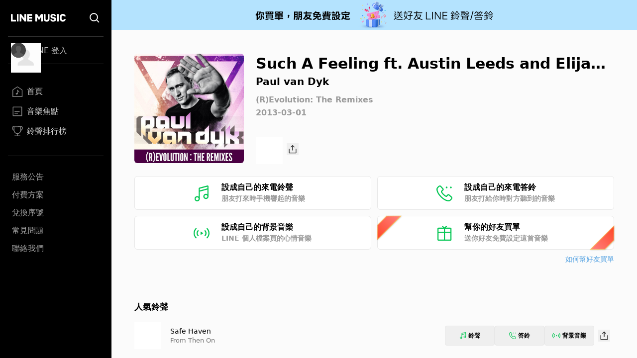

--- FILE ---
content_type: text/html; charset=utf-8
request_url: https://music-tw.line.me/track/1045331001
body_size: 8149
content:
<!DOCTYPE html><html><head><meta charSet="utf-8"/><meta name="viewport" content="width=device-width"/><title>Such A Feeling ft. Austin Leeds and Elijah King (Alex M.O.R.P.H. Remix) - Paul van Dyk 保羅凡戴克 - (R)Evolution: The Remixes專輯 - LINE MUSIC</title><link rel="icon" type="image/x-icon" href="/favicon.png"/><meta name="title" content="Such A Feeling ft. Austin Leeds and Elijah King (Alex M.O.R.P.H. Remix) - Paul van Dyk 保羅凡戴克 - (R)Evolution: The Remixes專輯 - LINE MUSIC"/><meta property="og:title" content="Such A Feeling ft. Austin Leeds and Elijah King (Alex M.O.R.P.H. Remix) - Paul van Dyk 保羅凡戴克 - (R)Evolution: The Remixes專輯 - LINE MUSIC"/><meta name="description" content="Such A Feeling ft. Austin Leeds and Elijah King (Alex M.O.R.P.H. Remix)歌詞 - Paul van Dyk 保羅凡戴克"/><meta property="og:description" content="Paul van Dyk 保羅凡戴克的Such A Feeling ft. Austin Leeds and Elijah King (Alex M.O.R.P.H. Remix)歌曲介紹與收聽 - LINE MUSIC"/><meta name="keywords" content="Such A Feeling ft. Austin Leeds and Elijah King (Alex M.O.R.P.H. Remix), Such A Feeling ft. Austin Leeds and Elijah King (Alex M.O.R.P.H. Remix)歌詞, (R)Evolution: The Remixes, Paul van Dyk專輯, Paul van Dyk 保羅凡戴克"/><meta property="og:url" content="https://music-tw.line.me/track/1045331001"/><meta property="og:image" content="https://lineimg.omusic.com.tw/img/album/1045331.jpg?v=20200319215604"/><link rel="canonical" href="https://music-tw.line.me/track/1045331001"/><link rel="alternate" href="https://music-tw.line.me/track/1045331001" media="only screen and (max-width:640px)"/><link rel="alternate" href="https://music-tw.line.me/track/1045331001" media="handheld"/><meta name="next-head-count" content="14"/><link rel="preload" href="/_next/static/css/db105a7ba7bcb480.css" as="style"/><link rel="stylesheet" href="/_next/static/css/db105a7ba7bcb480.css" data-n-g=""/><link rel="preload" href="/_next/static/css/4df78f2cd73d6b26.css" as="style"/><link rel="stylesheet" href="/_next/static/css/4df78f2cd73d6b26.css" data-n-p=""/><noscript data-n-css=""></noscript><script defer="" nomodule="" src="/_next/static/chunks/polyfills-42372ed130431b0a.js"></script><script src="/_next/static/chunks/webpack-7053a816a69cd459.js" defer=""></script><script src="/_next/static/chunks/framework-64ad27b21261a9ce.js" defer=""></script><script src="/_next/static/chunks/main-80a248a7d28c20b2.js" defer=""></script><script src="/_next/static/chunks/pages/_app-881aa6936d0c30dc.js" defer=""></script><script src="/_next/static/chunks/976-3bd7d06c31b37083.js" defer=""></script><script src="/_next/static/chunks/490-376012c099db8577.js" defer=""></script><script src="/_next/static/chunks/732-0875df5b8be68da0.js" defer=""></script><script src="/_next/static/chunks/pages/track/%5BtrackId%5D-d798c517f4fb1053.js" defer=""></script><script src="/_next/static/NHuN8dlf5DxFXKAKwp2NG/_buildManifest.js" defer=""></script><script src="/_next/static/NHuN8dlf5DxFXKAKwp2NG/_ssgManifest.js" defer=""></script></head><body class="bg-gray-50"><div id="__next"><div class="relative flex h-screen flex-col overflow-y-auto l:flex-row" id="layout-container"><div class="sticky top-0 z-10 w-auto flex-none bg-black l:bottom-0"><div class="flex"><a class="flex-1" href="/"><div class="mx-5 my-[21px] h-[25px] w-[111px] bg-[url(&#x27;/Logo/WhiteLineMusic.svg&#x27;)] bg-center bg-no-repeat l:mx-[22px] l:mb-[25px] l:mt-[23px]"></div></a><div class="mx-5 my-[21px] size-[25px] bg-[url(&#x27;/Common/WhiteSearch.svg&#x27;)] bg-center bg-no-repeat l:mx-[22px] l:mb-[25px] l:mt-[23px]"></div><div id="menu_button" class="hamburger-menu mb-[22px] mr-5 mt-6 bg-white bg-center bg-no-repeat l:hidden"></div></div><div id="menu" class="flex translate-x-full flex-col overflow-hidden text-gray-500 max-l:fixed max-l:left-0 max-l:top-0 max-l:size-full max-l:overflow-y-auto max-l:bg-black max-l:transition-transform max-l:duration-1000 l:translate-x-0"><div class="my-4 ml-auto mr-3.5 size-9 l:hidden"><button id="menu_close_button" class="btn-close [--c:white]" style="height:36px;--b:2px;--s:5px;--bg:transparent" type="button" data-headlessui-state=""></button></div><div class="mx-4"><div class="border-b border-gray-500/50 l:border-y"><div class="hidden h-[60px] text-xl font-bold leading-[60px] text-white l:flex l:h-[54px] l:py-3 l:text-base l:font-normal l:leading-8 l:text-gray-300"><img alt="Picture of the author" width="30" height="30" decoding="async" data-nimg="1" class="relative mr-3 size-[60px] rounded-full after:absolute after:left-0 after:top-0 after:size-[60px] after:bg-[url(&#x27;/DefaultPic/myInfo.gif&#x27;)] after:bg-cover after:content-[&#x27;&#x27;] l:ml-1.5 l:mr-2.5 l:size-[30px] l:after:content-[url(&#x27;/DefaultPic/profile.svg&#x27;)]" style="color:transparent" src=""/><a class="flex-1" href="https://music-tw.line.me/api/social/v1/sso/login">LINE 登入</a></div></div><div class="border-b border-gray-500/50 py-3 l:py-8"><a id="menu_link_0" href="/"><div class="flex items-center py-3 text-[22px] leading-[26px] opacity-80 hover:opacity-100 l:mt-1.5 l:px-2 l:py-1.5 l:text-base l:leading-5 text-white"><span class="flex items-center before:mr-2 before:inline-block before:size-[26px] before:bg-cover before:content-[&#x27;&#x27;] l:before:size-[22px] before:bg-[url(&quot;/SiderBar/Main.svg&quot;)]"></span>首頁</div></a><a id="menu_link_1" href="/magazine"><div class="flex items-center py-3 text-[22px] leading-[26px] opacity-80 hover:opacity-100 l:mt-1.5 l:px-2 l:py-1.5 l:text-base l:leading-5 text-white"><span class="flex items-center before:mr-2 before:inline-block before:size-[26px] before:bg-cover before:content-[&#x27;&#x27;] l:before:size-[22px] before:bg-[url(&quot;/SiderBar/Magazine.svg&quot;)]"></span>音樂焦點</div></a><a id="menu_link_2" href="/chart"><div class="flex items-center py-3 text-[22px] leading-[26px] opacity-80 hover:opacity-100 l:mt-1.5 l:px-2 l:py-1.5 l:text-base l:leading-5 text-white"><span class="flex items-center before:mr-2 before:inline-block before:size-[26px] before:bg-cover before:content-[&#x27;&#x27;] l:before:size-[22px] before:bg-[url(&quot;/SiderBar/Chart.svg&quot;)]"></span>鈴聲排行榜</div></a></div><div class="pt-6"><a href="https://music-tw.line.me/announcement"><div class="py-3 text-lg leading-5 text-white/80 opacity-80 hover:opacity-100 l:p-2 l:text-base l:leading-5">服務公告</div></a><a href="https://music-tw.line.me/shop"><div class="py-3 text-lg leading-5 text-white/80 opacity-80 hover:opacity-100 l:p-2 l:text-base l:leading-5">付費方案</div></a><a href="https://music-tw.line.me/redeem_page"><div class="py-3 text-lg leading-5 text-white/80 opacity-80 hover:opacity-100 l:p-2 l:text-base l:leading-5">兌換序號</div></a><a href="https://help2.line.me/LINEMusicTW/web/sp?lang=zh-Hant"><div class="py-3 text-lg leading-5 text-white/80 opacity-80 hover:opacity-100 l:p-2 l:text-base l:leading-5">常見問題</div></a><a href="https://contact-cc.line.me/zh-hant/"><div class="py-3 text-lg leading-5 text-white/80 opacity-80 hover:opacity-100 l:p-2 l:text-base l:leading-5">聯絡我們</div></a><a href="https://music-tw.line.me/api/social/v1/sso/login" class="l:hidden"><div class="py-3 text-lg leading-5 text-white/80 opacity-80 hover:opacity-100 l:p-2 l:text-base l:leading-5">LINE登入</div></a></div></div></div></div><div class="flex min-w-0 flex-1 flex-col"><div class="mx-5 w-auto flex-[0_1_100%] md:mx-[43px] 3xl:mx-auto 3xl:w-[964px]"><div class="flex pb-8 pt-6 l:pb-10 l:pt-8 2xl:pb-6 2xl:pt-12"><img alt="Such A Feeling ft. Austin Leeds and Elijah King (Alex M.O.R.P.H. Remix)" loading="lazy" width="200" height="200" decoding="async" data-nimg="1" class="picture size-[172px] l:size-[220px] rounded-md" style="color:transparent;--after-bg-image:url(/DefaultPic/album.png)" src="https://lineimg.omusic.com.tw/img/album/1045331.jpg?v=20200319215604"/><div class="ml-4 flex h-full flex-auto flex-col text-left l:ml-6"><div class="ellipsis-one-line text-[22px] font-extrabold leading-[29px] l:text-[30px] l:leading-10">Such A Feeling ft. Austin Leeds and Elijah King (Alex M.O.R.P.H. Remix)</div><a href="/artist/15622"><div class="ellipsis-one-line mt-[2px] text-base font-semibold leading-[22px] l:text-xl l:leading-7">Paul van Dyk</div></a><a href="/album/1045331"><div class="ellipsis-one-line mt-2 text-sm font-semibold leading-5 text-[#9A9A9A] l:mt-3 l:text-base l:leading-[22px]">(R)Evolution: The Remixes</div></a><div class="mt-[2px] text-sm font-semibold leading-5 text-[#9A9A9A] l:mt-1 l:text-base l:leading-[22px]">2013-03-01</div><div class="mt-2 flex items-center justify-between l:mt-[38px] l:justify-start"><div class="relative size-[54px]"><div id="trackend_icon" class="track-end-audition before:absolute before:left-0 before:top-0 before:m-[5px] before:size-11 before:rounded-full before:bg-[#06C755] before:content-[&#x27;&#x27;]"></div><div class="play_bar_btn absolute top-0 size-full bg-[conic-gradient(#06C755_0%,white_0%)]" id="trackend_progress" style="mask-image:radial-gradient(transparent 61%, black 63%, black 68%, transparent 70%)"></div></div><div class="ml-2"><button class="btn_share relative inline-block size-6 bg-[url(/Share/Icon.svg)] bg-no-repeat" type="button" data-headlessui-state=""></button></div></div></div></div><div id="melody_btn_section" class="grid grid-cols-1 gap-3 xl:grid-cols-2"><button id="btn_ringtone" class="relative flex h-[68px] items-center justify-center rounded-md border border-solid border-[#e8e8e8] bg-white text-base font-bold leading-[22px] hover:bg-[#efefef]" type="button" data-headlessui-state=""><div class="p-[18px_16px]" style="background-image:url(/MelodyIcon/RT.svg);background-repeat:no-repeat;background-size:32px 32px;background-position:0px 2.5px"></div><div class="ml-6 flex w-[182px] flex-col items-start"><span class="text-base font-semibold leading-[22px] text-black">設成自己的來電鈴聲</span><span class="text-sm font-semibold leading-[22px] text-[#9A9A9A]">朋友打來時手機響起的音樂</span></div><div class="absolute inset-0 size-full btn_ringtone track"></div></button><button id="btn_ringback" class="relative flex h-[68px] items-center justify-center rounded-md border border-solid border-[#e8e8e8] bg-white text-base font-bold leading-[22px] hover:bg-[#efefef]" type="button" data-headlessui-state=""><div class="p-[18px_16px]" style="background-image:url(/MelodyIcon/RB.svg);background-repeat:no-repeat;background-size:32px 32px;background-position:0px 2.5px"></div><div class="ml-6 flex w-[182px] flex-col items-start"><span class="text-base font-semibold leading-[22px] text-black">設成自己的來電答鈴</span><span class="text-sm font-semibold leading-[22px] text-[#9A9A9A]">朋友打給你時對方聽到的音樂</span></div><div class="absolute inset-0 size-full btn_ringback track"></div></button><button id="btn_bgm" class="relative flex h-[68px] items-center justify-center rounded-md border border-solid border-[#e8e8e8] bg-white text-base font-bold leading-[22px] hover:bg-[#efefef]" type="button" data-headlessui-state=""><div class="p-[18px_16px]" style="background-image:url(/MelodyIcon/BGM.svg);background-repeat:no-repeat;background-size:32px 32px;background-position:0px 2.5px"></div><div class="ml-6 flex w-[182px] flex-col items-start"><span class="text-base font-semibold leading-[22px] text-black">設成自己的背景音樂</span><span class="text-sm font-semibold leading-[22px] text-[#9A9A9A]">LINE 個人檔案頁的心情音樂</span></div><div class="absolute inset-0 size-full btn_bgm_track"></div></button><button id="btn_send_gift" class="relative flex h-[68px] items-center justify-center rounded-md border border-solid border-[#e8e8e8] bg-white text-base font-bold leading-[22px] before:bg-[url(/Common/Gift.svg)] before:bg-[length:32px_32px] before:bg-[position:0px_2.5px] before:bg-no-repeat before:p-[18px_16px] before:content-[&#x27;&#x27;] hover:bg-[#efefef]" type="button" data-headlessui-state=""><div class="absolute bottom-[17px] left-[2px] h-[69px] w-[25px] rotate-45 drop-shadow-[1px_0px_1px_#61544157]"><div class="size-full" style="clip-path:polygon(15% 69%, 15% 31%, 100% 0, 100% 100%);background:linear-gradient(180deg, #FFC458 2.08%, rgba(255, 136, 32, 0.74) 103.65%)"><div class="absolute block h-[69px] w-[25px] bg-gradient-to-b from-[#FF8484] to-[#FF4524]" style="clip-path:polygon(20% 68.5%, 20% 31.5%, 95% 4%, 95% 96%)"></div></div></div><div class="ml-6 flex w-[182px] flex-col items-start"><span class="text-base font-semibold leading-[22px]">幫你的好友買單</span><span class="text-sm font-semibold leading-[22px] text-[#9A9A9A]">送你好友免費設定這首音樂</span></div><div class="absolute right-[2px] top-[17px] h-[69px] w-[25px] rotate-[225deg] drop-shadow-[-1px_0px_1px_#61544157]"><div class="size-full" style="clip-path:polygon(15% 69%, 15% 31%, 100% 0, 100% 100%);background:linear-gradient(180deg, #FFC458 2.08%, rgba(255, 136, 32, 0.74) 103.65%)"><div class="block h-[69px] w-[25px] bg-gradient-to-b from-[#FF8484] to-[#FF4524]" style="clip-path:polygon(20% 68.5%, 20% 31.5%, 95% 4%, 95% 96%)"></div></div></div><div class="btn_send_gift absolute size-full"></div></button></div><div class="mt-2 text-right text-sm leading-[22px] text-[#51A0E1]"><a target="_blank" rel="noopener noreferrer" href="https://music-tw.landpress.line.me/payurbill">如何幫好友買單</a></div><div class="x2l:mt-16 lg:mt-[46px] mt-12"><div class="pb-[33px] pt-0 md:py-[18px] [&amp;:not(:first-child)]:border-t-0 md:[&amp;:not(:first-child)]:border-t md:[&amp;:not(:first-child)]:border-[#ededed]"><h3 class="relative text-left text-[19px] font-bold leading-[38px] text-black md:text-[17px]">人氣鈴聲</h3><div class="my-[15px] flex flex-col rounded-[5px] bg-white p-[5px] xs:p-[10px] xl:my-0 xl:flex-row xl:rounded-none xl:bg-gray-50 xl:px-0 xl:py-3"><div class="flex"><div class="relative size-[54px] flex-[0_0_auto] cursor-pointer"><img alt="專輯封面" loading="lazy" width="200" height="200" decoding="async" data-nimg="1" class="picture size-[54px]" style="color:transparent;--after-bg-image:url(/DefaultPic/album.png)" src="https://lineimg.omusic.com.tw/img/album/1378102.jpg?v=20200328233653"/><div id="track-1378102014_icon" class="circle_btn absolute left-0 top-0 size-full before:absolute before:left-0 before:top-0 before:size-full before:-rotate-90 before:bg-gradient-to-r before:from-black/40 before:to-black/0 before:content-[&#x27;&#x27;]"></div><div id="track-1378102014_progress" class="play_circle_btn absolute top-0 size-full" style="background-image:conic-gradient(red 0%, white 0%);mask-image:radial-gradient(transparent 44%, black 46%, black 51%, transparent 53%)"></div></div><div class="text-left m-auto ml-[18px]"><div class="ellipsis-one-line text-[17px] leading-[24px] text-black md:text-[14px] md:leading-[20px]"><a href="/track/1378102014">Safe Haven</a></div><div class="ellipsis-one-line text-[15px] leading-[22px] text-[#777777] md:text-[13px] md:leading-[18px]"><a href="/album/1378102">From Then On</a></div></div></div><div class="ml-auto mr-0 flex items-center gap-[3px] p-[7px_0] xs:gap-2"><button class="btn_ringtone flex items-center justify-center rounded border border-[#e8e8e8] text-xs font-semibold leading-[22px] hover:bg-[#efefef] h-10 w-[79px] sm:w-[100px]" type="button" data-headlessui-state=""><div class="mr-1 bg-no-repeat size-[14px] bg-[url(/MelodyIcon/RT.svg)] bg-[length:14px_14px]"></div>鈴聲</button><button class="btn_ringback flex items-center justify-center rounded border border-[#e8e8e8] text-xs font-semibold leading-[22px] hover:bg-[#efefef] h-10 w-[79px] sm:w-[100px]" type="button" data-headlessui-state=""><div class="mr-1 bg-no-repeat size-[14px] bg-[url(/MelodyIcon/RB.svg)] bg-[length:14px_14px]"></div>答鈴</button><button class="btn_bgm_ flex items-center justify-center rounded border border-[#e8e8e8] text-xs font-semibold leading-[22px] hover:bg-[#efefef] h-10 w-[79px] sm:w-[100px]" type="button" data-headlessui-state=""><div class="mr-1 bg-no-repeat size-4 bg-[url(/MelodyIcon/BGM.svg)] bg-[length:16px_16px]"></div>背景音樂</button><div class="m-[8px_0] size-6 cursor-pointer hover:cursor-pointer xs:m-[8px]"><button class="btn_share relative inline-block size-6 bg-[url(/Share/Icon.svg)] bg-no-repeat" type="button" data-headlessui-state=""></button></div></div></div><div class="my-[15px] flex flex-col rounded-[5px] bg-white p-[5px] xs:p-[10px] xl:my-0 xl:flex-row xl:rounded-none xl:bg-gray-50 xl:px-0 xl:py-3"><div class="flex"><div class="relative size-[54px] flex-[0_0_auto] cursor-pointer"><img alt="專輯封面" loading="lazy" width="200" height="200" decoding="async" data-nimg="1" class="picture size-[54px]" style="color:transparent;--after-bg-image:url(/DefaultPic/album.png)" src="https://lineimg.omusic.com.tw/img/album/1378102.jpg?v=20200328233653"/><div id="track-1378102008_icon" class="circle_btn absolute left-0 top-0 size-full before:absolute before:left-0 before:top-0 before:size-full before:-rotate-90 before:bg-gradient-to-r before:from-black/40 before:to-black/0 before:content-[&#x27;&#x27;]"></div><div id="track-1378102008_progress" class="play_circle_btn absolute top-0 size-full" style="background-image:conic-gradient(red 0%, white 0%);mask-image:radial-gradient(transparent 44%, black 46%, black 51%, transparent 53%)"></div></div><div class="text-left m-auto ml-[18px]"><div class="ellipsis-one-line text-[17px] leading-[24px] text-black md:text-[14px] md:leading-[20px]"><a href="/track/1378102008">The Code / Paul van Dyk &amp; Jordan Suckley</a></div><div class="ellipsis-one-line text-[15px] leading-[22px] text-[#777777] md:text-[13px] md:leading-[18px]"><a href="/album/1378102">From Then On</a></div></div></div><div class="ml-auto mr-0 flex items-center gap-[3px] p-[7px_0] xs:gap-2"><button class="btn_ringtone flex items-center justify-center rounded border border-[#e8e8e8] text-xs font-semibold leading-[22px] hover:bg-[#efefef] h-10 w-[79px] sm:w-[100px]" type="button" data-headlessui-state=""><div class="mr-1 bg-no-repeat size-[14px] bg-[url(/MelodyIcon/RT.svg)] bg-[length:14px_14px]"></div>鈴聲</button><button class="btn_ringback flex items-center justify-center rounded border border-[#e8e8e8] text-xs font-semibold leading-[22px] hover:bg-[#efefef] h-10 w-[79px] sm:w-[100px]" type="button" data-headlessui-state=""><div class="mr-1 bg-no-repeat size-[14px] bg-[url(/MelodyIcon/RB.svg)] bg-[length:14px_14px]"></div>答鈴</button><button class="btn_bgm_ flex items-center justify-center rounded border border-[#e8e8e8] text-xs font-semibold leading-[22px] hover:bg-[#efefef] h-10 w-[79px] sm:w-[100px]" type="button" data-headlessui-state=""><div class="mr-1 bg-no-repeat size-4 bg-[url(/MelodyIcon/BGM.svg)] bg-[length:16px_16px]"></div>背景音樂</button><div class="m-[8px_0] size-6 cursor-pointer hover:cursor-pointer xs:m-[8px]"><button class="btn_share relative inline-block size-6 bg-[url(/Share/Icon.svg)] bg-no-repeat" type="button" data-headlessui-state=""></button></div></div></div><div class="my-[15px] flex flex-col rounded-[5px] bg-white p-[5px] xs:p-[10px] xl:my-0 xl:flex-row xl:rounded-none xl:bg-gray-50 xl:px-0 xl:py-3"><div class="flex"><div class="relative size-[54px] flex-[0_0_auto] cursor-pointer"><img alt="專輯封面" loading="lazy" width="200" height="200" decoding="async" data-nimg="1" class="picture size-[54px]" style="color:transparent;--after-bg-image:url(/DefaultPic/album.png)" src="https://lineimg.omusic.com.tw/img/album/1378102.jpg?v=20200328233653"/><div id="track-1378102012_icon" class="circle_btn absolute left-0 top-0 size-full before:absolute before:left-0 before:top-0 before:size-full before:-rotate-90 before:bg-gradient-to-r before:from-black/40 before:to-black/0 before:content-[&#x27;&#x27;]"></div><div id="track-1378102012_progress" class="play_circle_btn absolute top-0 size-full" style="background-image:conic-gradient(red 0%, white 0%);mask-image:radial-gradient(transparent 44%, black 46%, black 51%, transparent 53%)"></div></div><div class="text-left m-auto ml-[18px]"><div class="ellipsis-one-line text-[17px] leading-[24px] text-black md:text-[14px] md:leading-[20px]"><a href="/track/1378102012">Close Call / Paul van Dyk &amp; Tristan D</a></div><div class="ellipsis-one-line text-[15px] leading-[22px] text-[#777777] md:text-[13px] md:leading-[18px]"><a href="/album/1378102">From Then On</a></div></div></div><div class="ml-auto mr-0 flex items-center gap-[3px] p-[7px_0] xs:gap-2"><button class="btn_ringtone flex items-center justify-center rounded border border-[#e8e8e8] text-xs font-semibold leading-[22px] hover:bg-[#efefef] h-10 w-[79px] sm:w-[100px]" type="button" data-headlessui-state=""><div class="mr-1 bg-no-repeat size-[14px] bg-[url(/MelodyIcon/RT.svg)] bg-[length:14px_14px]"></div>鈴聲</button><button class="btn_ringback flex items-center justify-center rounded border border-[#e8e8e8] text-xs font-semibold leading-[22px] hover:bg-[#efefef] h-10 w-[79px] sm:w-[100px]" type="button" data-headlessui-state=""><div class="mr-1 bg-no-repeat size-[14px] bg-[url(/MelodyIcon/RB.svg)] bg-[length:14px_14px]"></div>答鈴</button><button class="btn_bgm_ flex items-center justify-center rounded border border-[#e8e8e8] text-xs font-semibold leading-[22px] hover:bg-[#efefef] h-10 w-[79px] sm:w-[100px]" type="button" data-headlessui-state=""><div class="mr-1 bg-no-repeat size-4 bg-[url(/MelodyIcon/BGM.svg)] bg-[length:16px_16px]"></div>背景音樂</button><div class="m-[8px_0] size-6 cursor-pointer hover:cursor-pointer xs:m-[8px]"><button class="btn_share relative inline-block size-6 bg-[url(/Share/Icon.svg)] bg-no-repeat" type="button" data-headlessui-state=""></button></div></div></div><div class="my-[15px] flex flex-col rounded-[5px] bg-white p-[5px] xs:p-[10px] xl:my-0 xl:flex-row xl:rounded-none xl:bg-gray-50 xl:px-0 xl:py-3"><div class="flex"><div class="relative size-[54px] flex-[0_0_auto] cursor-pointer"><img alt="專輯封面" loading="lazy" width="200" height="200" decoding="async" data-nimg="1" class="picture size-[54px]" style="color:transparent;--after-bg-image:url(/DefaultPic/album.png)" src="https://lineimg.omusic.com.tw/img/album/1378102.jpg?v=20200328233653"/><div id="track-1378102002_icon" class="circle_btn absolute left-0 top-0 size-full before:absolute before:left-0 before:top-0 before:size-full before:-rotate-90 before:bg-gradient-to-r before:from-black/40 before:to-black/0 before:content-[&#x27;&#x27;]"></div><div id="track-1378102002_progress" class="play_circle_btn absolute top-0 size-full" style="background-image:conic-gradient(red 0%, white 0%);mask-image:radial-gradient(transparent 44%, black 46%, black 51%, transparent 53%)"></div></div><div class="text-left m-auto ml-[18px]"><div class="ellipsis-one-line text-[17px] leading-[24px] text-black md:text-[14px] md:leading-[20px]"><a href="/track/1378102002">Inhale / Paul van Dyk, M.I.K.E. Push &amp; Fred Baker</a></div><div class="ellipsis-one-line text-[15px] leading-[22px] text-[#777777] md:text-[13px] md:leading-[18px]"><a href="/album/1378102">From Then On</a></div></div></div><div class="ml-auto mr-0 flex items-center gap-[3px] p-[7px_0] xs:gap-2"><button class="btn_ringtone flex items-center justify-center rounded border border-[#e8e8e8] text-xs font-semibold leading-[22px] hover:bg-[#efefef] h-10 w-[79px] sm:w-[100px]" type="button" data-headlessui-state=""><div class="mr-1 bg-no-repeat size-[14px] bg-[url(/MelodyIcon/RT.svg)] bg-[length:14px_14px]"></div>鈴聲</button><button class="btn_ringback flex items-center justify-center rounded border border-[#e8e8e8] text-xs font-semibold leading-[22px] hover:bg-[#efefef] h-10 w-[79px] sm:w-[100px]" type="button" data-headlessui-state=""><div class="mr-1 bg-no-repeat size-[14px] bg-[url(/MelodyIcon/RB.svg)] bg-[length:14px_14px]"></div>答鈴</button><button class="btn_bgm_ flex items-center justify-center rounded border border-[#e8e8e8] text-xs font-semibold leading-[22px] hover:bg-[#efefef] h-10 w-[79px] sm:w-[100px]" type="button" data-headlessui-state=""><div class="mr-1 bg-no-repeat size-4 bg-[url(/MelodyIcon/BGM.svg)] bg-[length:16px_16px]"></div>背景音樂</button><div class="m-[8px_0] size-6 cursor-pointer hover:cursor-pointer xs:m-[8px]"><button class="btn_share relative inline-block size-6 bg-[url(/Share/Icon.svg)] bg-no-repeat" type="button" data-headlessui-state=""></button></div></div></div><div class="my-[15px] flex flex-col rounded-[5px] bg-white p-[5px] xs:p-[10px] xl:my-0 xl:flex-row xl:rounded-none xl:bg-gray-50 xl:px-0 xl:py-3"><div class="flex"><div class="relative size-[54px] flex-[0_0_auto] cursor-pointer"><img alt="專輯封面" loading="lazy" width="200" height="200" decoding="async" data-nimg="1" class="picture size-[54px]" style="color:transparent;--after-bg-image:url(/DefaultPic/album.png)" src="https://lineimg.omusic.com.tw/img/album/1378102.jpg?v=20200328233653"/><div id="track-1378102013_icon" class="circle_btn absolute left-0 top-0 size-full before:absolute before:left-0 before:top-0 before:size-full before:-rotate-90 before:bg-gradient-to-r before:from-black/40 before:to-black/0 before:content-[&#x27;&#x27;]"></div><div id="track-1378102013_progress" class="play_circle_btn absolute top-0 size-full" style="background-image:conic-gradient(red 0%, white 0%);mask-image:radial-gradient(transparent 44%, black 46%, black 51%, transparent 53%)"></div></div><div class="text-left m-auto ml-[18px]"><div class="ellipsis-one-line text-[17px] leading-[24px] text-black md:text-[14px] md:leading-[20px]"><a href="/track/1378102013">Escape Reality Tonight (feat. Rebecca Louise Burch) / Paul van Dyk &amp; Emanuele Braveri</a></div><div class="ellipsis-one-line text-[15px] leading-[22px] text-[#777777] md:text-[13px] md:leading-[18px]"><a href="/album/1378102">From Then On</a></div></div></div><div class="ml-auto mr-0 flex items-center gap-[3px] p-[7px_0] xs:gap-2"><button class="btn_ringtone flex items-center justify-center rounded border border-[#e8e8e8] text-xs font-semibold leading-[22px] hover:bg-[#efefef] h-10 w-[79px] sm:w-[100px]" type="button" data-headlessui-state=""><div class="mr-1 bg-no-repeat size-[14px] bg-[url(/MelodyIcon/RT.svg)] bg-[length:14px_14px]"></div>鈴聲</button><button class="btn_ringback flex items-center justify-center rounded border border-[#e8e8e8] text-xs font-semibold leading-[22px] hover:bg-[#efefef] h-10 w-[79px] sm:w-[100px]" type="button" data-headlessui-state=""><div class="mr-1 bg-no-repeat size-[14px] bg-[url(/MelodyIcon/RB.svg)] bg-[length:14px_14px]"></div>答鈴</button><button class="btn_bgm_ flex items-center justify-center rounded border border-[#e8e8e8] text-xs font-semibold leading-[22px] hover:bg-[#efefef] h-10 w-[79px] sm:w-[100px]" type="button" data-headlessui-state=""><div class="mr-1 bg-no-repeat size-4 bg-[url(/MelodyIcon/BGM.svg)] bg-[length:16px_16px]"></div>背景音樂</button><div class="m-[8px_0] size-6 cursor-pointer hover:cursor-pointer xs:m-[8px]"><button class="btn_share relative inline-block size-6 bg-[url(/Share/Icon.svg)] bg-no-repeat" type="button" data-headlessui-state=""></button></div></div></div><div class="my-[15px] flex flex-col rounded-[5px] bg-white p-[5px] xs:p-[10px] xl:my-0 xl:flex-row xl:rounded-none xl:bg-gray-50 xl:px-0 xl:py-3"><div class="flex"><div class="relative size-[54px] flex-[0_0_auto] cursor-pointer"><img alt="專輯封面" loading="lazy" width="200" height="200" decoding="async" data-nimg="1" class="picture size-[54px]" style="color:transparent;--after-bg-image:url(/DefaultPic/album.png)" src="https://lineimg.omusic.com.tw/img/album/1378102.jpg?v=20200328233653"/><div id="track-1378102004_icon" class="circle_btn absolute left-0 top-0 size-full before:absolute before:left-0 before:top-0 before:size-full before:-rotate-90 before:bg-gradient-to-r before:from-black/40 before:to-black/0 before:content-[&#x27;&#x27;]"></div><div id="track-1378102004_progress" class="play_circle_btn absolute top-0 size-full" style="background-image:conic-gradient(red 0%, white 0%);mask-image:radial-gradient(transparent 44%, black 46%, black 51%, transparent 53%)"></div></div><div class="text-left m-auto ml-[18px]"><div class="ellipsis-one-line text-[17px] leading-[24px] text-black md:text-[14px] md:leading-[20px]"><a href="/track/1378102004">I Am Alive</a></div><div class="ellipsis-one-line text-[15px] leading-[22px] text-[#777777] md:text-[13px] md:leading-[18px]"><a href="/album/1378102">From Then On</a></div></div></div><div class="ml-auto mr-0 flex items-center gap-[3px] p-[7px_0] xs:gap-2"><button class="btn_ringtone flex items-center justify-center rounded border border-[#e8e8e8] text-xs font-semibold leading-[22px] hover:bg-[#efefef] h-10 w-[79px] sm:w-[100px]" type="button" data-headlessui-state=""><div class="mr-1 bg-no-repeat size-[14px] bg-[url(/MelodyIcon/RT.svg)] bg-[length:14px_14px]"></div>鈴聲</button><button class="btn_ringback flex items-center justify-center rounded border border-[#e8e8e8] text-xs font-semibold leading-[22px] hover:bg-[#efefef] h-10 w-[79px] sm:w-[100px]" type="button" data-headlessui-state=""><div class="mr-1 bg-no-repeat size-[14px] bg-[url(/MelodyIcon/RB.svg)] bg-[length:14px_14px]"></div>答鈴</button><button class="btn_bgm_ flex items-center justify-center rounded border border-[#e8e8e8] text-xs font-semibold leading-[22px] hover:bg-[#efefef] h-10 w-[79px] sm:w-[100px]" type="button" data-headlessui-state=""><div class="mr-1 bg-no-repeat size-4 bg-[url(/MelodyIcon/BGM.svg)] bg-[length:16px_16px]"></div>背景音樂</button><div class="m-[8px_0] size-6 cursor-pointer hover:cursor-pointer xs:m-[8px]"><button class="btn_share relative inline-block size-6 bg-[url(/Share/Icon.svg)] bg-no-repeat" type="button" data-headlessui-state=""></button></div></div></div><div class="my-[15px] flex flex-col rounded-[5px] bg-white p-[5px] xs:p-[10px] xl:my-0 xl:flex-row xl:rounded-none xl:bg-gray-50 xl:px-0 xl:py-3"><div class="flex"><div class="relative size-[54px] flex-[0_0_auto] cursor-pointer"><img alt="專輯封面" loading="lazy" width="200" height="200" decoding="async" data-nimg="1" class="picture size-[54px]" style="color:transparent;--after-bg-image:url(/DefaultPic/album.png)" src="https://lineimg.omusic.com.tw/img/album/1378102.jpg?v=20200328233653"/><div id="track-1378102011_icon" class="circle_btn absolute left-0 top-0 size-full before:absolute before:left-0 before:top-0 before:size-full before:-rotate-90 before:bg-gradient-to-r before:from-black/40 before:to-black/0 before:content-[&#x27;&#x27;]"></div><div id="track-1378102011_progress" class="play_circle_btn absolute top-0 size-full" style="background-image:conic-gradient(red 0%, white 0%);mask-image:radial-gradient(transparent 44%, black 46%, black 51%, transparent 53%)"></div></div><div class="text-left m-auto ml-[18px]"><div class="ellipsis-one-line text-[17px] leading-[24px] text-black md:text-[14px] md:leading-[20px]"><a href="/track/1378102011">Fairytales / Paul van Dyk &amp; Steve Allen</a></div><div class="ellipsis-one-line text-[15px] leading-[22px] text-[#777777] md:text-[13px] md:leading-[18px]"><a href="/album/1378102">From Then On</a></div></div></div><div class="ml-auto mr-0 flex items-center gap-[3px] p-[7px_0] xs:gap-2"><button class="btn_ringtone flex items-center justify-center rounded border border-[#e8e8e8] text-xs font-semibold leading-[22px] hover:bg-[#efefef] h-10 w-[79px] sm:w-[100px]" type="button" data-headlessui-state=""><div class="mr-1 bg-no-repeat size-[14px] bg-[url(/MelodyIcon/RT.svg)] bg-[length:14px_14px]"></div>鈴聲</button><button class="btn_ringback flex items-center justify-center rounded border border-[#e8e8e8] text-xs font-semibold leading-[22px] hover:bg-[#efefef] h-10 w-[79px] sm:w-[100px]" type="button" data-headlessui-state=""><div class="mr-1 bg-no-repeat size-[14px] bg-[url(/MelodyIcon/RB.svg)] bg-[length:14px_14px]"></div>答鈴</button><button class="btn_bgm_ flex items-center justify-center rounded border border-[#e8e8e8] text-xs font-semibold leading-[22px] hover:bg-[#efefef] h-10 w-[79px] sm:w-[100px]" type="button" data-headlessui-state=""><div class="mr-1 bg-no-repeat size-4 bg-[url(/MelodyIcon/BGM.svg)] bg-[length:16px_16px]"></div>背景音樂</button><div class="m-[8px_0] size-6 cursor-pointer hover:cursor-pointer xs:m-[8px]"><button class="btn_share relative inline-block size-6 bg-[url(/Share/Icon.svg)] bg-no-repeat" type="button" data-headlessui-state=""></button></div></div></div><div class="my-[15px] flex flex-col rounded-[5px] bg-white p-[5px] xs:p-[10px] xl:my-0 xl:flex-row xl:rounded-none xl:bg-gray-50 xl:px-0 xl:py-3"><div class="flex"><div class="relative size-[54px] flex-[0_0_auto] cursor-pointer"><img alt="專輯封面" loading="lazy" width="200" height="200" decoding="async" data-nimg="1" class="picture size-[54px]" style="color:transparent;--after-bg-image:url(/DefaultPic/album.png)" src="https://lineimg.omusic.com.tw/img/album/1378102.jpg?v=20200328233653"/><div id="track-1378102005_icon" class="circle_btn absolute left-0 top-0 size-full before:absolute before:left-0 before:top-0 before:size-full before:-rotate-90 before:bg-gradient-to-r before:from-black/40 before:to-black/0 before:content-[&#x27;&#x27;]"></div><div id="track-1378102005_progress" class="play_circle_btn absolute top-0 size-full" style="background-image:conic-gradient(red 0%, white 0%);mask-image:radial-gradient(transparent 44%, black 46%, black 51%, transparent 53%)"></div></div><div class="text-left m-auto ml-[18px]"><div class="ellipsis-one-line text-[17px] leading-[24px] text-black md:text-[14px] md:leading-[20px]"><a href="/track/1378102005">Everyone Needs Love (feat. Gaelan &amp; Eric Lumiere) / Paul van Dyk &amp; Ronald Van Gelderen</a></div><div class="ellipsis-one-line text-[15px] leading-[22px] text-[#777777] md:text-[13px] md:leading-[18px]"><a href="/album/1378102">From Then On</a></div></div></div><div class="ml-auto mr-0 flex items-center gap-[3px] p-[7px_0] xs:gap-2"><button class="btn_ringtone flex items-center justify-center rounded border border-[#e8e8e8] text-xs font-semibold leading-[22px] hover:bg-[#efefef] h-10 w-[79px] sm:w-[100px]" type="button" data-headlessui-state=""><div class="mr-1 bg-no-repeat size-[14px] bg-[url(/MelodyIcon/RT.svg)] bg-[length:14px_14px]"></div>鈴聲</button><button class="btn_ringback flex items-center justify-center rounded border border-[#e8e8e8] text-xs font-semibold leading-[22px] hover:bg-[#efefef] h-10 w-[79px] sm:w-[100px]" type="button" data-headlessui-state=""><div class="mr-1 bg-no-repeat size-[14px] bg-[url(/MelodyIcon/RB.svg)] bg-[length:14px_14px]"></div>答鈴</button><button class="btn_bgm_ flex items-center justify-center rounded border border-[#e8e8e8] text-xs font-semibold leading-[22px] hover:bg-[#efefef] h-10 w-[79px] sm:w-[100px]" type="button" data-headlessui-state=""><div class="mr-1 bg-no-repeat size-4 bg-[url(/MelodyIcon/BGM.svg)] bg-[length:16px_16px]"></div>背景音樂</button><div class="m-[8px_0] size-6 cursor-pointer hover:cursor-pointer xs:m-[8px]"><button class="btn_share relative inline-block size-6 bg-[url(/Share/Icon.svg)] bg-no-repeat" type="button" data-headlessui-state=""></button></div></div></div><div class="my-[15px] flex flex-col rounded-[5px] bg-white p-[5px] xs:p-[10px] xl:my-0 xl:flex-row xl:rounded-none xl:bg-gray-50 xl:px-0 xl:py-3"><div class="flex"><div class="relative size-[54px] flex-[0_0_auto] cursor-pointer"><img alt="專輯封面" loading="lazy" width="200" height="200" decoding="async" data-nimg="1" class="picture size-[54px]" style="color:transparent;--after-bg-image:url(/DefaultPic/album.png)" src="https://lineimg.omusic.com.tw/img/album/1378102.jpg?v=20200328233653"/><div id="track-1378102003_icon" class="circle_btn absolute left-0 top-0 size-full before:absolute before:left-0 before:top-0 before:size-full before:-rotate-90 before:bg-gradient-to-r before:from-black/40 before:to-black/0 before:content-[&#x27;&#x27;]"></div><div id="track-1378102003_progress" class="play_circle_btn absolute top-0 size-full" style="background-image:conic-gradient(red 0%, white 0%);mask-image:radial-gradient(transparent 44%, black 46%, black 51%, transparent 53%)"></div></div><div class="text-left m-auto ml-[18px]"><div class="ellipsis-one-line text-[17px] leading-[24px] text-black md:text-[14px] md:leading-[20px]"><a href="/track/1378102003">Touched By Heaven</a></div><div class="ellipsis-one-line text-[15px] leading-[22px] text-[#777777] md:text-[13px] md:leading-[18px]"><a href="/album/1378102">From Then On</a></div></div></div><div class="ml-auto mr-0 flex items-center gap-[3px] p-[7px_0] xs:gap-2"><button class="btn_ringtone flex items-center justify-center rounded border border-[#e8e8e8] text-xs font-semibold leading-[22px] hover:bg-[#efefef] h-10 w-[79px] sm:w-[100px]" type="button" data-headlessui-state=""><div class="mr-1 bg-no-repeat size-[14px] bg-[url(/MelodyIcon/RT.svg)] bg-[length:14px_14px]"></div>鈴聲</button><button class="btn_ringback flex items-center justify-center rounded border border-[#e8e8e8] text-xs font-semibold leading-[22px] hover:bg-[#efefef] h-10 w-[79px] sm:w-[100px]" type="button" data-headlessui-state=""><div class="mr-1 bg-no-repeat size-[14px] bg-[url(/MelodyIcon/RB.svg)] bg-[length:14px_14px]"></div>答鈴</button><button class="btn_bgm_ flex items-center justify-center rounded border border-[#e8e8e8] text-xs font-semibold leading-[22px] hover:bg-[#efefef] h-10 w-[79px] sm:w-[100px]" type="button" data-headlessui-state=""><div class="mr-1 bg-no-repeat size-4 bg-[url(/MelodyIcon/BGM.svg)] bg-[length:16px_16px]"></div>背景音樂</button><div class="m-[8px_0] size-6 cursor-pointer hover:cursor-pointer xs:m-[8px]"><button class="btn_share relative inline-block size-6 bg-[url(/Share/Icon.svg)] bg-no-repeat" type="button" data-headlessui-state=""></button></div></div></div><div class="my-[15px] flex flex-col rounded-[5px] bg-white p-[5px] xs:p-[10px] xl:my-0 xl:flex-row xl:rounded-none xl:bg-gray-50 xl:px-0 xl:py-3"><div class="flex"><div class="relative size-[54px] flex-[0_0_auto] cursor-pointer"><img alt="專輯封面" loading="lazy" width="200" height="200" decoding="async" data-nimg="1" class="picture size-[54px]" style="color:transparent;--after-bg-image:url(/DefaultPic/album.png)" src="https://lineimg.omusic.com.tw/img/album/1378102.jpg?v=20200328233653"/><div id="track-1378102001_icon" class="circle_btn absolute left-0 top-0 size-full before:absolute before:left-0 before:top-0 before:size-full before:-rotate-90 before:bg-gradient-to-r before:from-black/40 before:to-black/0 before:content-[&#x27;&#x27;]"></div><div id="track-1378102001_progress" class="play_circle_btn absolute top-0 size-full" style="background-image:conic-gradient(red 0%, white 0%);mask-image:radial-gradient(transparent 44%, black 46%, black 51%, transparent 53%)"></div></div><div class="text-left m-auto ml-[18px]"><div class="ellipsis-one-line text-[17px] leading-[24px] text-black md:text-[14px] md:leading-[20px]"><a href="/track/1378102001">While You Were Gone / Paul van Dyk &amp; Vincent Corver</a></div><div class="ellipsis-one-line text-[15px] leading-[22px] text-[#777777] md:text-[13px] md:leading-[18px]"><a href="/album/1378102">From Then On</a></div></div></div><div class="ml-auto mr-0 flex items-center gap-[3px] p-[7px_0] xs:gap-2"><button class="btn_ringtone flex items-center justify-center rounded border border-[#e8e8e8] text-xs font-semibold leading-[22px] hover:bg-[#efefef] h-10 w-[79px] sm:w-[100px]" type="button" data-headlessui-state=""><div class="mr-1 bg-no-repeat size-[14px] bg-[url(/MelodyIcon/RT.svg)] bg-[length:14px_14px]"></div>鈴聲</button><button class="btn_ringback flex items-center justify-center rounded border border-[#e8e8e8] text-xs font-semibold leading-[22px] hover:bg-[#efefef] h-10 w-[79px] sm:w-[100px]" type="button" data-headlessui-state=""><div class="mr-1 bg-no-repeat size-[14px] bg-[url(/MelodyIcon/RB.svg)] bg-[length:14px_14px]"></div>答鈴</button><button class="btn_bgm_ flex items-center justify-center rounded border border-[#e8e8e8] text-xs font-semibold leading-[22px] hover:bg-[#efefef] h-10 w-[79px] sm:w-[100px]" type="button" data-headlessui-state=""><div class="mr-1 bg-no-repeat size-4 bg-[url(/MelodyIcon/BGM.svg)] bg-[length:16px_16px]"></div>背景音樂</button><div class="m-[8px_0] size-6 cursor-pointer hover:cursor-pointer xs:m-[8px]"><button class="btn_share relative inline-block size-6 bg-[url(/Share/Icon.svg)] bg-no-repeat" type="button" data-headlessui-state=""></button></div></div></div><div class="my-[15px] flex flex-col rounded-[5px] bg-white p-[5px] xs:p-[10px] xl:my-0 xl:flex-row xl:rounded-none xl:bg-gray-50 xl:px-0 xl:py-3"><div class="flex"><div class="relative size-[54px] flex-[0_0_auto] cursor-pointer"><img alt="專輯封面" loading="lazy" width="200" height="200" decoding="async" data-nimg="1" class="picture size-[54px]" style="color:transparent;--after-bg-image:url(/DefaultPic/album.png)" src="https://lineimg.omusic.com.tw/img/album/1378102.jpg?v=20200328233653"/><div id="track-1378102010_icon" class="circle_btn absolute left-0 top-0 size-full before:absolute before:left-0 before:top-0 before:size-full before:-rotate-90 before:bg-gradient-to-r before:from-black/40 before:to-black/0 before:content-[&#x27;&#x27;]"></div><div id="track-1378102010_progress" class="play_circle_btn absolute top-0 size-full" style="background-image:conic-gradient(red 0%, white 0%);mask-image:radial-gradient(transparent 44%, black 46%, black 51%, transparent 53%)"></div></div><div class="text-left m-auto ml-[18px]"><div class="ellipsis-one-line text-[17px] leading-[24px] text-black md:text-[14px] md:leading-[20px]"><a href="/track/1378102010">From Then On / Paul van Dyk &amp; Leroy Moreno</a></div><div class="ellipsis-one-line text-[15px] leading-[22px] text-[#777777] md:text-[13px] md:leading-[18px]"><a href="/album/1378102">From Then On</a></div></div></div><div class="ml-auto mr-0 flex items-center gap-[3px] p-[7px_0] xs:gap-2"><button class="btn_ringtone flex items-center justify-center rounded border border-[#e8e8e8] text-xs font-semibold leading-[22px] hover:bg-[#efefef] h-10 w-[79px] sm:w-[100px]" type="button" data-headlessui-state=""><div class="mr-1 bg-no-repeat size-[14px] bg-[url(/MelodyIcon/RT.svg)] bg-[length:14px_14px]"></div>鈴聲</button><button class="btn_ringback flex items-center justify-center rounded border border-[#e8e8e8] text-xs font-semibold leading-[22px] hover:bg-[#efefef] h-10 w-[79px] sm:w-[100px]" type="button" data-headlessui-state=""><div class="mr-1 bg-no-repeat size-[14px] bg-[url(/MelodyIcon/RB.svg)] bg-[length:14px_14px]"></div>答鈴</button><button class="btn_bgm_ flex items-center justify-center rounded border border-[#e8e8e8] text-xs font-semibold leading-[22px] hover:bg-[#efefef] h-10 w-[79px] sm:w-[100px]" type="button" data-headlessui-state=""><div class="mr-1 bg-no-repeat size-4 bg-[url(/MelodyIcon/BGM.svg)] bg-[length:16px_16px]"></div>背景音樂</button><div class="m-[8px_0] size-6 cursor-pointer hover:cursor-pointer xs:m-[8px]"><button class="btn_share relative inline-block size-6 bg-[url(/Share/Icon.svg)] bg-no-repeat" type="button" data-headlessui-state=""></button></div></div></div><div class="my-[15px] flex flex-col rounded-[5px] bg-white p-[5px] xs:p-[10px] xl:my-0 xl:flex-row xl:rounded-none xl:bg-gray-50 xl:px-0 xl:py-3"><div class="flex"><div class="relative size-[54px] flex-[0_0_auto] cursor-pointer"><img alt="專輯封面" loading="lazy" width="200" height="200" decoding="async" data-nimg="1" class="picture size-[54px]" style="color:transparent;--after-bg-image:url(/DefaultPic/album.png)" src="https://lineimg.omusic.com.tw/img/album/1378102.jpg?v=20200328233653"/><div id="track-1378102007_icon" class="circle_btn absolute left-0 top-0 size-full before:absolute before:left-0 before:top-0 before:size-full before:-rotate-90 before:bg-gradient-to-r before:from-black/40 before:to-black/0 before:content-[&#x27;&#x27;]"></div><div id="track-1378102007_progress" class="play_circle_btn absolute top-0 size-full" style="background-image:conic-gradient(red 0%, white 0%);mask-image:radial-gradient(transparent 44%, black 46%, black 51%, transparent 53%)"></div></div><div class="text-left m-auto ml-[18px]"><div class="ellipsis-one-line text-[17px] leading-[24px] text-black md:text-[14px] md:leading-[20px]"><a href="/track/1378102007">Vortex / Paul van Dyk &amp; James Cottle</a></div><div class="ellipsis-one-line text-[15px] leading-[22px] text-[#777777] md:text-[13px] md:leading-[18px]"><a href="/album/1378102">From Then On</a></div></div></div><div class="ml-auto mr-0 flex items-center gap-[3px] p-[7px_0] xs:gap-2"><button class="btn_ringtone flex items-center justify-center rounded border border-[#e8e8e8] text-xs font-semibold leading-[22px] hover:bg-[#efefef] h-10 w-[79px] sm:w-[100px]" type="button" data-headlessui-state=""><div class="mr-1 bg-no-repeat size-[14px] bg-[url(/MelodyIcon/RT.svg)] bg-[length:14px_14px]"></div>鈴聲</button><button class="btn_ringback flex items-center justify-center rounded border border-[#e8e8e8] text-xs font-semibold leading-[22px] hover:bg-[#efefef] h-10 w-[79px] sm:w-[100px]" type="button" data-headlessui-state=""><div class="mr-1 bg-no-repeat size-[14px] bg-[url(/MelodyIcon/RB.svg)] bg-[length:14px_14px]"></div>答鈴</button><button class="btn_bgm_ flex items-center justify-center rounded border border-[#e8e8e8] text-xs font-semibold leading-[22px] hover:bg-[#efefef] h-10 w-[79px] sm:w-[100px]" type="button" data-headlessui-state=""><div class="mr-1 bg-no-repeat size-4 bg-[url(/MelodyIcon/BGM.svg)] bg-[length:16px_16px]"></div>背景音樂</button><div class="m-[8px_0] size-6 cursor-pointer hover:cursor-pointer xs:m-[8px]"><button class="btn_share relative inline-block size-6 bg-[url(/Share/Icon.svg)] bg-no-repeat" type="button" data-headlessui-state=""></button></div></div></div><div class="my-[15px] flex flex-col rounded-[5px] bg-white p-[5px] xs:p-[10px] xl:my-0 xl:flex-row xl:rounded-none xl:bg-gray-50 xl:px-0 xl:py-3"><div class="flex"><div class="relative size-[54px] flex-[0_0_auto] cursor-pointer"><img alt="專輯封面" loading="lazy" width="200" height="200" decoding="async" data-nimg="1" class="picture size-[54px]" style="color:transparent;--after-bg-image:url(/DefaultPic/album.png)" src="https://lineimg.omusic.com.tw/img/album/1378102.jpg?v=20200328233653"/><div id="track-1378102006_icon" class="circle_btn absolute left-0 top-0 size-full before:absolute before:left-0 before:top-0 before:size-full before:-rotate-90 before:bg-gradient-to-r before:from-black/40 before:to-black/0 before:content-[&#x27;&#x27;]"></div><div id="track-1378102006_progress" class="play_circle_btn absolute top-0 size-full" style="background-image:conic-gradient(red 0%, white 0%);mask-image:radial-gradient(transparent 44%, black 46%, black 51%, transparent 53%)"></div></div><div class="text-left m-auto ml-[18px]"><div class="ellipsis-one-line text-[17px] leading-[24px] text-black md:text-[14px] md:leading-[20px]"><a href="/track/1378102006">Breaking Dawn / Paul van Dyk &amp; Alex M.O.R.P.H.</a></div><div class="ellipsis-one-line text-[15px] leading-[22px] text-[#777777] md:text-[13px] md:leading-[18px]"><a href="/album/1378102">From Then On</a></div></div></div><div class="ml-auto mr-0 flex items-center gap-[3px] p-[7px_0] xs:gap-2"><button class="btn_ringtone flex items-center justify-center rounded border border-[#e8e8e8] text-xs font-semibold leading-[22px] hover:bg-[#efefef] h-10 w-[79px] sm:w-[100px]" type="button" data-headlessui-state=""><div class="mr-1 bg-no-repeat size-[14px] bg-[url(/MelodyIcon/RT.svg)] bg-[length:14px_14px]"></div>鈴聲</button><button class="btn_ringback flex items-center justify-center rounded border border-[#e8e8e8] text-xs font-semibold leading-[22px] hover:bg-[#efefef] h-10 w-[79px] sm:w-[100px]" type="button" data-headlessui-state=""><div class="mr-1 bg-no-repeat size-[14px] bg-[url(/MelodyIcon/RB.svg)] bg-[length:14px_14px]"></div>答鈴</button><button class="btn_bgm_ flex items-center justify-center rounded border border-[#e8e8e8] text-xs font-semibold leading-[22px] hover:bg-[#efefef] h-10 w-[79px] sm:w-[100px]" type="button" data-headlessui-state=""><div class="mr-1 bg-no-repeat size-4 bg-[url(/MelodyIcon/BGM.svg)] bg-[length:16px_16px]"></div>背景音樂</button><div class="m-[8px_0] size-6 cursor-pointer hover:cursor-pointer xs:m-[8px]"><button class="btn_share relative inline-block size-6 bg-[url(/Share/Icon.svg)] bg-no-repeat" type="button" data-headlessui-state=""></button></div></div></div><div class="my-[15px] flex flex-col rounded-[5px] bg-white p-[5px] xs:p-[10px] xl:my-0 xl:flex-row xl:rounded-none xl:bg-gray-50 xl:px-0 xl:py-3"><div class="flex"><div class="relative size-[54px] flex-[0_0_auto] cursor-pointer"><img alt="專輯封面" loading="lazy" width="200" height="200" decoding="async" data-nimg="1" class="picture size-[54px]" style="color:transparent;--after-bg-image:url(/DefaultPic/album.png)" src="https://lineimg.omusic.com.tw/img/album/7309194.jpg?v=20231014083755"/><div id="track-7309194003_icon" class="circle_btn absolute left-0 top-0 size-full before:absolute before:left-0 before:top-0 before:size-full before:-rotate-90 before:bg-gradient-to-r before:from-black/40 before:to-black/0 before:content-[&#x27;&#x27;]"></div><div id="track-7309194003_progress" class="play_circle_btn absolute top-0 size-full" style="background-image:conic-gradient(red 0%, white 0%);mask-image:radial-gradient(transparent 44%, black 46%, black 51%, transparent 53%)"></div></div><div class="text-left m-auto ml-[18px]"><div class="ellipsis-one-line text-[17px] leading-[24px] text-black md:text-[14px] md:leading-[20px]"><a href="/track/7309194003">Heart Like An Ocean (Aly &amp; Fila Remix)</a></div><div class="ellipsis-one-line text-[15px] leading-[22px] text-[#777777] md:text-[13px] md:leading-[18px]"><a href="/album/7309194">The Politics Of Dancing 3 (Remixes)</a></div></div></div><div class="ml-auto mr-0 flex items-center gap-[3px] p-[7px_0] xs:gap-2"><button class="btn_ringtone flex items-center justify-center rounded border border-[#e8e8e8] text-xs font-semibold leading-[22px] hover:bg-[#efefef] h-10 w-[79px] sm:w-[100px]" type="button" data-headlessui-state=""><div class="mr-1 bg-no-repeat size-[14px] bg-[url(/MelodyIcon/RT.svg)] bg-[length:14px_14px]"></div>鈴聲</button><button class="btn_ringback flex items-center justify-center rounded border border-[#e8e8e8] text-xs font-semibold leading-[22px] hover:bg-[#efefef] h-10 w-[79px] sm:w-[100px]" type="button" data-headlessui-state=""><div class="mr-1 bg-no-repeat size-[14px] bg-[url(/MelodyIcon/RB.svg)] bg-[length:14px_14px]"></div>答鈴</button><button class="btn_bgm_ flex items-center justify-center rounded border border-[#e8e8e8] text-xs font-semibold leading-[22px] hover:bg-[#efefef] h-10 w-[79px] sm:w-[100px]" type="button" data-headlessui-state=""><div class="mr-1 bg-no-repeat size-4 bg-[url(/MelodyIcon/BGM.svg)] bg-[length:16px_16px]"></div>背景音樂</button><div class="m-[8px_0] size-6 cursor-pointer hover:cursor-pointer xs:m-[8px]"><button class="btn_share relative inline-block size-6 bg-[url(/Share/Icon.svg)] bg-no-repeat" type="button" data-headlessui-state=""></button></div></div></div><div class="my-[15px] flex flex-col rounded-[5px] bg-white p-[5px] xs:p-[10px] xl:my-0 xl:flex-row xl:rounded-none xl:bg-gray-50 xl:px-0 xl:py-3"><div class="flex"><div class="relative size-[54px] flex-[0_0_auto] cursor-pointer"><img alt="專輯封面" loading="lazy" width="200" height="200" decoding="async" data-nimg="1" class="picture size-[54px]" style="color:transparent;--after-bg-image:url(/DefaultPic/album.png)" src="https://lineimg.omusic.com.tw/img/album/1190761.jpg?v=20200326204043"/><div id="track-1190761001_icon" class="circle_btn absolute left-0 top-0 size-full before:absolute before:left-0 before:top-0 before:size-full before:-rotate-90 before:bg-gradient-to-r before:from-black/40 before:to-black/0 before:content-[&#x27;&#x27;]"></div><div id="track-1190761001_progress" class="play_circle_btn absolute top-0 size-full" style="background-image:conic-gradient(red 0%, white 0%);mask-image:radial-gradient(transparent 44%, black 46%, black 51%, transparent 53%)"></div></div><div class="text-left m-auto ml-[18px]"><div class="ellipsis-one-line text-[17px] leading-[24px] text-black md:text-[14px] md:leading-[20px]"><a href="/track/1190761001">We Are One 2013 (Intro Mix)</a></div><div class="ellipsis-one-line text-[15px] leading-[22px] text-[#777777] md:text-[13px] md:leading-[18px]"><a href="/album/1190761">Vonyc Sessions 2013 Presented by Paul van Dyk</a></div></div></div><div class="ml-auto mr-0 flex items-center gap-[3px] p-[7px_0] xs:gap-2"><button class="btn_ringtone flex items-center justify-center rounded border border-[#e8e8e8] text-xs font-semibold leading-[22px] hover:bg-[#efefef] h-10 w-[79px] sm:w-[100px]" type="button" data-headlessui-state=""><div class="mr-1 bg-no-repeat size-[14px] bg-[url(/MelodyIcon/RT.svg)] bg-[length:14px_14px]"></div>鈴聲</button><button class="btn_ringback flex items-center justify-center rounded border border-[#e8e8e8] text-xs font-semibold leading-[22px] hover:bg-[#efefef] h-10 w-[79px] sm:w-[100px]" type="button" data-headlessui-state=""><div class="mr-1 bg-no-repeat size-[14px] bg-[url(/MelodyIcon/RB.svg)] bg-[length:14px_14px]"></div>答鈴</button><button class="btn_bgm_ flex items-center justify-center rounded border border-[#e8e8e8] text-xs font-semibold leading-[22px] hover:bg-[#efefef] h-10 w-[79px] sm:w-[100px]" type="button" data-headlessui-state=""><div class="mr-1 bg-no-repeat size-4 bg-[url(/MelodyIcon/BGM.svg)] bg-[length:16px_16px]"></div>背景音樂</button><div class="m-[8px_0] size-6 cursor-pointer hover:cursor-pointer xs:m-[8px]"><button class="btn_share relative inline-block size-6 bg-[url(/Share/Icon.svg)] bg-no-repeat" type="button" data-headlessui-state=""></button></div></div></div></div><div id="album-section" class="pb-[33px] pt-0 md:py-[18px] [&amp;:not(:first-child)]:border-t-0 md:[&amp;:not(:first-child)]:border-t md:[&amp;:not(:first-child)]:border-[#ededed]"><a href="/list/related-albums?from=track&amp;refererId=15622&amp;refererName=Paul%20van%20Dyk"><h3 class="relative text-left text-[19px] font-bold leading-[38px] text-black md:text-[17px] after:absolute after:bottom-0 after:top-0 after:my-auto after:ml-[7px] after:size-[17px] after:bg-black after:content-[&#x27;&#x27;] after:[clip-path:polygon(6%_0%,0%_6%,43%_50%,0%_94%,6%_100%,55%_50%)]">歌手其他專輯</h3></a><div class="slick-slider customized-slider middle slick-initialized" dir="ltr"><div class="slick-list"><div class="slick-track" style="width:233.33333333333334%;left:0%"><div data-index="0" class="slick-slide slick-active slick-current" tabindex="-1" aria-hidden="false" style="outline:none;width:14.285714285714286%"><div><div class="flex flex-col"><a href="/album/1378102"><img alt="From Then On" loading="lazy" width="200" height="200" decoding="async" data-nimg="1" class="picture size-[162px] 3xl:size-[180px]" style="color:transparent;--after-bg-image:url(/DefaultPic/album.png)" src="https://lineimg.omusic.com.tw/img/album/1378102.jpg?v=20200328233653"/></a><div class="text-left"><a class="ellipsis-one-line mt-[10px] max-h-5 text-[17px] leading-5 text-black md:max-h-[34px] md:text-sm md:leading-[17px] md:[--webkit-line-clamp:2]" href="/album/1378102">From Then On</a><a class="ellipsis-one-line max-h-5 pt-0 text-[15px] leading-5 text-gray-500 md:max-h-[34px] md:pt-[5px] md:text-[13px] md:leading-[17px] md:[--webkit-line-clamp:2]" href="/artist/15622">Paul van Dyk</a></div></div></div></div><div data-index="1" class="slick-slide slick-active" tabindex="-1" aria-hidden="false" style="outline:none;width:14.285714285714286%"><div><div class="flex flex-col"><a href="/album/7309194"><img alt="The Politics Of Dancing 3 (Remixes)" loading="lazy" width="200" height="200" decoding="async" data-nimg="1" class="picture size-[162px] 3xl:size-[180px]" style="color:transparent;--after-bg-image:url(/DefaultPic/album.png)" src="https://lineimg.omusic.com.tw/img/album/7309194.jpg?v=20231014083755"/></a><div class="text-left"><a class="ellipsis-one-line mt-[10px] max-h-5 text-[17px] leading-5 text-black md:max-h-[34px] md:text-sm md:leading-[17px] md:[--webkit-line-clamp:2]" href="/album/7309194">The Politics Of Dancing 3 (Remixes)</a><a class="ellipsis-one-line max-h-5 pt-0 text-[15px] leading-5 text-gray-500 md:max-h-[34px] md:pt-[5px] md:text-[13px] md:leading-[17px] md:[--webkit-line-clamp:2]" href="/artist/15622">Paul van Dyk</a></div></div></div></div><div data-index="2" class="slick-slide slick-active" tabindex="-1" aria-hidden="false" style="outline:none;width:14.285714285714286%"><div><div class="flex flex-col"><a href="/album/1228895"><img alt="The Politics Of Dancing 3" loading="lazy" width="200" height="200" decoding="async" data-nimg="1" class="picture size-[162px] 3xl:size-[180px]" style="color:transparent;--after-bg-image:url(/DefaultPic/album.png)" src="https://lineimg.omusic.com.tw/img/album/1228895.jpg?v=20240125080259"/></a><div class="text-left"><a class="ellipsis-one-line mt-[10px] max-h-5 text-[17px] leading-5 text-black md:max-h-[34px] md:text-sm md:leading-[17px] md:[--webkit-line-clamp:2]" href="/album/1228895">The Politics Of Dancing 3</a><a class="ellipsis-one-line max-h-5 pt-0 text-[15px] leading-5 text-gray-500 md:max-h-[34px] md:pt-[5px] md:text-[13px] md:leading-[17px] md:[--webkit-line-clamp:2]" href="/artist/15622">Paul van Dyk</a></div></div></div></div><div data-index="3" class="slick-slide" tabindex="-1" aria-hidden="true" style="outline:none;width:14.285714285714286%"><div><div class="flex flex-col"><a href="/album/1190761"><img alt="Vonyc Sessions 2013 Presented by Paul van Dyk" loading="lazy" width="200" height="200" decoding="async" data-nimg="1" class="picture size-[162px] 3xl:size-[180px]" style="color:transparent;--after-bg-image:url(/DefaultPic/album.png)" src="https://lineimg.omusic.com.tw/img/album/1190761.jpg?v=20200326204043"/></a><div class="text-left"><a class="ellipsis-one-line mt-[10px] max-h-5 text-[17px] leading-5 text-black md:max-h-[34px] md:text-sm md:leading-[17px] md:[--webkit-line-clamp:2]" href="/album/1190761">Vonyc Sessions 2013 Presented by Paul van Dyk</a><a class="ellipsis-one-line max-h-5 pt-0 text-[15px] leading-5 text-gray-500 md:max-h-[34px] md:pt-[5px] md:text-[13px] md:leading-[17px] md:[--webkit-line-clamp:2]" href="/artist/15622">Paul van Dyk</a></div></div></div></div><div data-index="4" class="slick-slide" tabindex="-1" aria-hidden="true" style="outline:none;width:14.285714285714286%"><div><div class="flex flex-col"><a href="/album/1045331"><img alt="(R)Evolution: The Remixes" loading="lazy" width="200" height="200" decoding="async" data-nimg="1" class="picture size-[162px] 3xl:size-[180px]" style="color:transparent;--after-bg-image:url(/DefaultPic/album.png)" src="https://lineimg.omusic.com.tw/img/album/1045331.jpg?v=20200319215604"/></a><div class="text-left"><a class="ellipsis-one-line mt-[10px] max-h-5 text-[17px] leading-5 text-black md:max-h-[34px] md:text-sm md:leading-[17px] md:[--webkit-line-clamp:2]" href="/album/1045331">(R)Evolution: The Remixes</a><a class="ellipsis-one-line max-h-5 pt-0 text-[15px] leading-5 text-gray-500 md:max-h-[34px] md:pt-[5px] md:text-[13px] md:leading-[17px] md:[--webkit-line-clamp:2]" href="/artist/15622">Paul van Dyk</a></div></div></div></div><div data-index="5" class="slick-slide" tabindex="-1" aria-hidden="true" style="outline:none;width:14.285714285714286%"><div><div class="flex flex-col"><a href="/album/1043005"><img alt="VONYC Sessions 2012" loading="lazy" width="200" height="200" decoding="async" data-nimg="1" class="picture size-[162px] 3xl:size-[180px]" style="color:transparent;--after-bg-image:url(/DefaultPic/album.png)" src="https://lineimg.omusic.com.tw/img/album/1043005.jpg?v=20200319215604"/></a><div class="text-left"><a class="ellipsis-one-line mt-[10px] max-h-5 text-[17px] leading-5 text-black md:max-h-[34px] md:text-sm md:leading-[17px] md:[--webkit-line-clamp:2]" href="/album/1043005">VONYC Sessions 2012</a><a class="ellipsis-one-line max-h-5 pt-0 text-[15px] leading-5 text-gray-500 md:max-h-[34px] md:pt-[5px] md:text-[13px] md:leading-[17px] md:[--webkit-line-clamp:2]" href="/artist/15622">Paul van Dyk</a></div></div></div></div><div data-index="6" class="slick-slide" tabindex="-1" aria-hidden="true" style="outline:none;width:14.285714285714286%"><div><div class="flex flex-col"><a href="/album/1034606"><img alt="Evolution" loading="lazy" width="200" height="200" decoding="async" data-nimg="1" class="picture size-[162px] 3xl:size-[180px]" style="color:transparent;--after-bg-image:url(/DefaultPic/album.png)" src="https://lineimg.omusic.com.tw/img/album/1034606.jpg?v=20200319215604"/></a><div class="text-left"><a class="ellipsis-one-line mt-[10px] max-h-5 text-[17px] leading-5 text-black md:max-h-[34px] md:text-sm md:leading-[17px] md:[--webkit-line-clamp:2]" href="/album/1034606">Evolution</a><a class="ellipsis-one-line max-h-5 pt-0 text-[15px] leading-5 text-gray-500 md:max-h-[34px] md:pt-[5px] md:text-[13px] md:leading-[17px] md:[--webkit-line-clamp:2]" href="/artist/15622">Paul van Dyk</a></div></div></div></div></div></div><button class="absolute z-[2] hidden -translate-y-1/2 rounded-full bg-white p-[13px] shadow-[0_1px_3px_0_rgb(0_0_0_/_20%)] after:block after:size-[14px] after:rotate-180 after:bg-black after:content-[&#x27;&#x27;] after:[clip-path:polygon(20%_50%,70%_100%,80%_90%,40%_50%,80%_10%,70%_0%)] hover:bg-[#efefef] l:right-[-20px] l:inline-flex x3l:top-[90px] top-[81px]" aria-label="Next slide" type="button" data-headlessui-state=""></button></div></div></div></div><div class="border-t border-solid border-black/5 bg-[#f2f2f2]"><div class="flex flex-col items-center justify-center border-b-0 border-solid border-black/5 px-2.5 pb-0 pt-4 text-[13px] leading-4 text-[#939393] l:items-start l:justify-between l:border-b l:pb-4 2xl:flex-row"><div class="flex flex-wrap place-content-center font-bold"><a href="https://terms2.line.me/music_terms_of_service?lang=zh-Hant" class="p-2.5 2xl:py-0" target="_blank" rel="noopener noreferrer">使用者條款</a><a href="https://terms.line.me/line_tw_privacy_policy?lang=zh-Hant" class="p-2.5 2xl:py-0" target="_blank" rel="noopener noreferrer">隱私權政策</a><a href="https://terms2.line.me/music_terms_of_marketing?lang=zh-Hant" class="p-2.5 2xl:py-0" target="_blank" rel="noopener noreferrer">行銷政策</a><a href="https://terms2.line.me/music_data_agreement?lang=zh-Hant" class="p-2.5 2xl:py-0" target="_blank" rel="noopener noreferrer">資料使用條款</a></div><div class="flex flex-col text-center l:text-start 2xl:text-right 3xl:flex-row-reverse 3xl:text-start"><span class="mb-2.5 px-2.5 2xl:mb-9 3xl:mb-0">© LINE Taiwan Limited.</span><div class="flex flex-col 2xl:flex-row"><span class="mb-2.5 px-2.5 2xl:mb-0">營業人名稱：台灣連線股份有限公司</span><span class="px-2.5">統一編號：24556886</span></div></div></div><div class="flex justify-center px-2.5 pb-3.5 pt-3 l:justify-start"><a href="https://line.me/R/ti/p/%40287rbxyl" target="_blank" rel="noopener noreferrer" class="p-3"><div class="size-6 bg-[url(&#x27;/Footer/Line.svg&#x27;)]"></div></a><a href="https://www.instagram.com/linetoday_star/" target="_blank" rel="noopener noreferrer" class="p-3"><div class="size-6 bg-[url(&#x27;/Footer/Insta.svg&#x27;)]"></div></a><a href="https://www.facebook.com/linetodayTW" target="_blank" rel="noopener noreferrer" class="p-3"><div class="size-6 bg-[url(&#x27;/Footer/Facebook.svg&#x27;)]"></div></a></div></div></div></div></div><script id="__NEXT_DATA__" type="application/json">{"props":{"pageProps":{"track":{"__typename":"Track","relevantAlbums":{"__typename":"Artist","artistId":15622,"artistName":"Paul van Dyk","albums":{"__typename":"AlbumConnection","edges":[{"__typename":"AlbumEdge","node":{"__typename":"Album","albumId":1378102,"name":"From Then On","imageUrl":"https://lineimg.omusic.com.tw/img/album/1378102.jpg?v=20200328233653","artist":{"__typename":"Artist","artistId":15622,"name":"Paul van Dyk"}}},{"__typename":"AlbumEdge","node":{"__typename":"Album","albumId":7309194,"name":"The Politics Of Dancing 3 (Remixes)","imageUrl":"https://lineimg.omusic.com.tw/img/album/7309194.jpg?v=20231014083755","artist":{"__typename":"Artist","artistId":15622,"name":"Paul van Dyk"}}},{"__typename":"AlbumEdge","node":{"__typename":"Album","albumId":1228895,"name":"The Politics Of Dancing 3","imageUrl":"https://lineimg.omusic.com.tw/img/album/1228895.jpg?v=20240125080259","artist":{"__typename":"Artist","artistId":15622,"name":"Paul van Dyk"}}},{"__typename":"AlbumEdge","node":{"__typename":"Album","albumId":1190761,"name":"Vonyc Sessions 2013 Presented by Paul van Dyk","imageUrl":"https://lineimg.omusic.com.tw/img/album/1190761.jpg?v=20200326204043","artist":{"__typename":"Artist","artistId":15622,"name":"Paul van Dyk"}}},{"__typename":"AlbumEdge","node":{"__typename":"Album","albumId":1045331,"name":"(R)Evolution: The Remixes","imageUrl":"https://lineimg.omusic.com.tw/img/album/1045331.jpg?v=20200319215604","artist":{"__typename":"Artist","artistId":15622,"name":"Paul van Dyk"}}},{"__typename":"AlbumEdge","node":{"__typename":"Album","albumId":1043005,"name":"VONYC Sessions 2012","imageUrl":"https://lineimg.omusic.com.tw/img/album/1043005.jpg?v=20200319215604","artist":{"__typename":"Artist","artistId":15622,"name":"Paul van Dyk"}}},{"__typename":"AlbumEdge","node":{"__typename":"Album","albumId":1034606,"name":"Evolution","imageUrl":"https://lineimg.omusic.com.tw/img/album/1034606.jpg?v=20200319215604","artist":{"__typename":"Artist","artistId":15622,"name":"Paul van Dyk"}}}]}},"relevantTracks":{"__typename":"Artist","tracks":{"__typename":"TrackConnection","edges":[{"__typename":"TrackEdge","node":{"__typename":"Track","trackId":1378102014,"trackTitle":"Safe Haven","album":{"__typename":"Album","albumId":1378102,"albumTitle":"From Then On","albumCoverUrl":"https://lineimg.omusic.com.tw/img/album/1378102.jpg?v=20200328233653"},"artist":{"__typename":"Artist","artistName":"Paul van Dyk"}}},{"__typename":"TrackEdge","node":{"__typename":"Track","trackId":1378102008,"trackTitle":"The Code / Paul van Dyk \u0026 Jordan Suckley","album":{"__typename":"Album","albumId":1378102,"albumTitle":"From Then On","albumCoverUrl":"https://lineimg.omusic.com.tw/img/album/1378102.jpg?v=20200328233653"},"artist":{"__typename":"Artist","artistName":"Paul van Dyk"}}},{"__typename":"TrackEdge","node":{"__typename":"Track","trackId":1378102012,"trackTitle":"Close Call / Paul van Dyk \u0026 Tristan D","album":{"__typename":"Album","albumId":1378102,"albumTitle":"From Then On","albumCoverUrl":"https://lineimg.omusic.com.tw/img/album/1378102.jpg?v=20200328233653"},"artist":{"__typename":"Artist","artistName":"Paul van Dyk"}}},{"__typename":"TrackEdge","node":{"__typename":"Track","trackId":1378102002,"trackTitle":"Inhale / Paul van Dyk, M.I.K.E. Push \u0026 Fred Baker","album":{"__typename":"Album","albumId":1378102,"albumTitle":"From Then On","albumCoverUrl":"https://lineimg.omusic.com.tw/img/album/1378102.jpg?v=20200328233653"},"artist":{"__typename":"Artist","artistName":"Paul van Dyk"}}},{"__typename":"TrackEdge","node":{"__typename":"Track","trackId":1378102013,"trackTitle":"Escape Reality Tonight (feat. Rebecca Louise Burch) / Paul van Dyk \u0026 Emanuele Braveri","album":{"__typename":"Album","albumId":1378102,"albumTitle":"From Then On","albumCoverUrl":"https://lineimg.omusic.com.tw/img/album/1378102.jpg?v=20200328233653"},"artist":{"__typename":"Artist","artistName":"Paul van Dyk"}}},{"__typename":"TrackEdge","node":{"__typename":"Track","trackId":1378102004,"trackTitle":"I Am Alive","album":{"__typename":"Album","albumId":1378102,"albumTitle":"From Then On","albumCoverUrl":"https://lineimg.omusic.com.tw/img/album/1378102.jpg?v=20200328233653"},"artist":{"__typename":"Artist","artistName":"Paul van Dyk"}}},{"__typename":"TrackEdge","node":{"__typename":"Track","trackId":1378102011,"trackTitle":"Fairytales / Paul van Dyk \u0026 Steve Allen","album":{"__typename":"Album","albumId":1378102,"albumTitle":"From Then On","albumCoverUrl":"https://lineimg.omusic.com.tw/img/album/1378102.jpg?v=20200328233653"},"artist":{"__typename":"Artist","artistName":"Paul van Dyk"}}},{"__typename":"TrackEdge","node":{"__typename":"Track","trackId":1378102005,"trackTitle":"Everyone Needs Love (feat. Gaelan \u0026 Eric Lumiere) / Paul van Dyk \u0026 Ronald Van Gelderen","album":{"__typename":"Album","albumId":1378102,"albumTitle":"From Then On","albumCoverUrl":"https://lineimg.omusic.com.tw/img/album/1378102.jpg?v=20200328233653"},"artist":{"__typename":"Artist","artistName":"Paul van Dyk"}}},{"__typename":"TrackEdge","node":{"__typename":"Track","trackId":1378102003,"trackTitle":"Touched By Heaven","album":{"__typename":"Album","albumId":1378102,"albumTitle":"From Then On","albumCoverUrl":"https://lineimg.omusic.com.tw/img/album/1378102.jpg?v=20200328233653"},"artist":{"__typename":"Artist","artistName":"Paul van Dyk"}}},{"__typename":"TrackEdge","node":{"__typename":"Track","trackId":1378102001,"trackTitle":"While You Were Gone / Paul van Dyk \u0026 Vincent Corver","album":{"__typename":"Album","albumId":1378102,"albumTitle":"From Then On","albumCoverUrl":"https://lineimg.omusic.com.tw/img/album/1378102.jpg?v=20200328233653"},"artist":{"__typename":"Artist","artistName":"Paul van Dyk"}}},{"__typename":"TrackEdge","node":{"__typename":"Track","trackId":1378102010,"trackTitle":"From Then On / Paul van Dyk \u0026 Leroy Moreno","album":{"__typename":"Album","albumId":1378102,"albumTitle":"From Then On","albumCoverUrl":"https://lineimg.omusic.com.tw/img/album/1378102.jpg?v=20200328233653"},"artist":{"__typename":"Artist","artistName":"Paul van Dyk"}}},{"__typename":"TrackEdge","node":{"__typename":"Track","trackId":1378102007,"trackTitle":"Vortex / Paul van Dyk \u0026 James Cottle","album":{"__typename":"Album","albumId":1378102,"albumTitle":"From Then On","albumCoverUrl":"https://lineimg.omusic.com.tw/img/album/1378102.jpg?v=20200328233653"},"artist":{"__typename":"Artist","artistName":"Paul van Dyk"}}},{"__typename":"TrackEdge","node":{"__typename":"Track","trackId":1378102006,"trackTitle":"Breaking Dawn / Paul van Dyk \u0026 Alex M.O.R.P.H.","album":{"__typename":"Album","albumId":1378102,"albumTitle":"From Then On","albumCoverUrl":"https://lineimg.omusic.com.tw/img/album/1378102.jpg?v=20200328233653"},"artist":{"__typename":"Artist","artistName":"Paul van Dyk"}}},{"__typename":"TrackEdge","node":{"__typename":"Track","trackId":7309194003,"trackTitle":"Heart Like An Ocean (Aly \u0026 Fila Remix)","album":{"__typename":"Album","albumId":7309194,"albumTitle":"The Politics Of Dancing 3 (Remixes)","albumCoverUrl":"https://lineimg.omusic.com.tw/img/album/7309194.jpg?v=20231014083755"},"artist":{"__typename":"Artist","artistName":"Paul van Dyk"}}},{"__typename":"TrackEdge","node":{"__typename":"Track","trackId":1190761001,"trackTitle":"We Are One 2013 (Intro Mix)","album":{"__typename":"Album","albumId":1190761,"albumTitle":"Vonyc Sessions 2013 Presented by Paul van Dyk","albumCoverUrl":"https://lineimg.omusic.com.tw/img/album/1190761.jpg?v=20200326204043"},"artist":{"__typename":"Artist","artistName":"Paul van Dyk"}}}]}},"trackId":1045331001,"trackTitle":"Such A Feeling ft. Austin Leeds and Elijah King (Alex M.O.R.P.H. Remix)","lyrics":null,"lyricistName":null,"composerName":null,"arrangerName":null,"album":{"__typename":"Album","albumId":1045331,"albumTitle":"(R)Evolution: The Remixes","albumCoverUrl":"https://lineimg.omusic.com.tw/img/album/1045331.jpg?v=20200319215604","releaseDate":"2013-03-01"},"artist":{"__typename":"Artist","artistId":15622,"artistName":"Paul van Dyk","aliases":[{"__typename":"Alias","source":"name2","value":"保羅凡戴克"}]}},"_sentryTraceData":"623b8f8d539640b0aeed0d4914957be7-b4b2a9dbee65cc52-0","_sentryBaggage":"sentry-environment=real,sentry-release=204291a,sentry-public_key=ba4ccf537e1d47c992bfea6141f229ed,sentry-trace_id=623b8f8d539640b0aeed0d4914957be7,sentry-sample_rate=0.1,sentry-transaction=%2Ftrack%2F%5BtrackId%5D,sentry-sampled=false"},"__N_SSP":true},"page":"/track/[trackId]","query":{"trackId":"1045331001"},"buildId":"NHuN8dlf5DxFXKAKwp2NG","runtimeConfig":{"ENV_VAR":"real","SENTRY_DSN":"https://ba4ccf537e1d47c992bfea6141f229ed@sentry-uit.line-apps.com/461","LINE_MUSIC_ENDPOINT_URL":"https://music-tw.line.me","INTERNAL_DATA_FETCH_API":"https://music-tw.line.me","CHANNEL_ID":"1581655766","NEXT_PUBLIC_GA_ID":"UA-54358725-11","NEXT_PUBLIC_GTM_ID":"GTM-M43LCHN","MELODY_LINE_WEB_SETTING_URL_PREFIX":"https://line.me/R/","LIFF_ID":"1581655766-57njrpOa","LIFF_SDK_URL":"https://static.line-scdn.net/liff/edge/versions/2.24.0/sdk.js","CHT_LIFF_ID":"1581655766-GmvOLeDp","SEND_GIFT_LIFF_ID":"1581655766-GkkdwPmj","KNOW_MORE_ABOUT_GIVE_GIFT_URL":"https://music-tw.landpress.line.me/payurbill"},"isFallback":false,"isExperimentalCompile":false,"gssp":true,"scriptLoader":[]}</script><noscript><iframe src="https://www.googletagmanager.com/ns.html?id=GTM-M43LCHN" height="0" width="0" style="display: none; visibility: hidden;" /></noscript></body></html>

--- FILE ---
content_type: text/css; charset=UTF-8
request_url: https://music-tw.line.me/_next/static/css/db105a7ba7bcb480.css
body_size: 11957
content:
*,:after,:before{--tw-border-spacing-x:0;--tw-border-spacing-y:0;--tw-translate-x:0;--tw-translate-y:0;--tw-rotate:0;--tw-skew-x:0;--tw-skew-y:0;--tw-scale-x:1;--tw-scale-y:1;--tw-pan-x: ;--tw-pan-y: ;--tw-pinch-zoom: ;--tw-scroll-snap-strictness:proximity;--tw-gradient-from-position: ;--tw-gradient-via-position: ;--tw-gradient-to-position: ;--tw-ordinal: ;--tw-slashed-zero: ;--tw-numeric-figure: ;--tw-numeric-spacing: ;--tw-numeric-fraction: ;--tw-ring-inset: ;--tw-ring-offset-width:0px;--tw-ring-offset-color:#fff;--tw-ring-color:rgba(59,130,246,.5);--tw-ring-offset-shadow:0 0 #0000;--tw-ring-shadow:0 0 #0000;--tw-shadow:0 0 #0000;--tw-shadow-colored:0 0 #0000;--tw-blur: ;--tw-brightness: ;--tw-contrast: ;--tw-grayscale: ;--tw-hue-rotate: ;--tw-invert: ;--tw-saturate: ;--tw-sepia: ;--tw-drop-shadow: ;--tw-backdrop-blur: ;--tw-backdrop-brightness: ;--tw-backdrop-contrast: ;--tw-backdrop-grayscale: ;--tw-backdrop-hue-rotate: ;--tw-backdrop-invert: ;--tw-backdrop-opacity: ;--tw-backdrop-saturate: ;--tw-backdrop-sepia: ;--tw-contain-size: ;--tw-contain-layout: ;--tw-contain-paint: ;--tw-contain-style: }::backdrop{--tw-border-spacing-x:0;--tw-border-spacing-y:0;--tw-translate-x:0;--tw-translate-y:0;--tw-rotate:0;--tw-skew-x:0;--tw-skew-y:0;--tw-scale-x:1;--tw-scale-y:1;--tw-pan-x: ;--tw-pan-y: ;--tw-pinch-zoom: ;--tw-scroll-snap-strictness:proximity;--tw-gradient-from-position: ;--tw-gradient-via-position: ;--tw-gradient-to-position: ;--tw-ordinal: ;--tw-slashed-zero: ;--tw-numeric-figure: ;--tw-numeric-spacing: ;--tw-numeric-fraction: ;--tw-ring-inset: ;--tw-ring-offset-width:0px;--tw-ring-offset-color:#fff;--tw-ring-color:rgba(59,130,246,.5);--tw-ring-offset-shadow:0 0 #0000;--tw-ring-shadow:0 0 #0000;--tw-shadow:0 0 #0000;--tw-shadow-colored:0 0 #0000;--tw-blur: ;--tw-brightness: ;--tw-contrast: ;--tw-grayscale: ;--tw-hue-rotate: ;--tw-invert: ;--tw-saturate: ;--tw-sepia: ;--tw-drop-shadow: ;--tw-backdrop-blur: ;--tw-backdrop-brightness: ;--tw-backdrop-contrast: ;--tw-backdrop-grayscale: ;--tw-backdrop-hue-rotate: ;--tw-backdrop-invert: ;--tw-backdrop-opacity: ;--tw-backdrop-saturate: ;--tw-backdrop-sepia: ;--tw-contain-size: ;--tw-contain-layout: ;--tw-contain-paint: ;--tw-contain-style: }/*
! tailwindcss v3.4.17 | MIT License | https://tailwindcss.com
*/*,:after,:before{box-sizing:border-box;border:0 solid #d7d7d7}:after,:before{--tw-content:""}:host,html{line-height:1.5;-webkit-text-size-adjust:100%;-moz-tab-size:4;-o-tab-size:4;tab-size:4;font-family:ui-sans-serif,system-ui,sans-serif,Apple Color Emoji,Segoe UI Emoji,Segoe UI Symbol,Noto Color Emoji;font-feature-settings:normal;font-variation-settings:normal;-webkit-tap-highlight-color:transparent}body{margin:0;line-height:inherit}hr{height:0;color:inherit;border-top-width:1px}abbr:where([title]){-webkit-text-decoration:underline dotted;text-decoration:underline dotted}h1,h2,h3,h4,h5,h6{font-size:inherit;font-weight:inherit}a{color:inherit;text-decoration:inherit}b,strong{font-weight:bolder}code,kbd,pre,samp{font-family:ui-monospace,SFMono-Regular,Menlo,Monaco,Consolas,Liberation Mono,Courier New,monospace;font-feature-settings:normal;font-variation-settings:normal;font-size:1em}small{font-size:80%}sub,sup{font-size:75%;line-height:0;position:relative;vertical-align:baseline}sub{bottom:-.25em}sup{top:-.5em}table{text-indent:0;border-color:inherit;border-collapse:collapse}button,input,optgroup,select,textarea{font-family:inherit;font-feature-settings:inherit;font-variation-settings:inherit;font-size:100%;font-weight:inherit;line-height:inherit;letter-spacing:inherit;color:inherit;margin:0;padding:0}button,select{text-transform:none}button,input:where([type=button]),input:where([type=reset]),input:where([type=submit]){-webkit-appearance:button;background-color:transparent;background-image:none}:-moz-focusring{outline:auto}:-moz-ui-invalid{box-shadow:none}progress{vertical-align:baseline}::-webkit-inner-spin-button,::-webkit-outer-spin-button{height:auto}[type=search]{-webkit-appearance:textfield;outline-offset:-2px}::-webkit-search-decoration{-webkit-appearance:none}::-webkit-file-upload-button{-webkit-appearance:button;font:inherit}summary{display:list-item}blockquote,dd,dl,figure,h1,h2,h3,h4,h5,h6,hr,p,pre{margin:0}fieldset{margin:0}fieldset,legend{padding:0}menu,ol,ul{list-style:none;margin:0;padding:0}dialog{padding:0}textarea{resize:vertical}input::-moz-placeholder,textarea::-moz-placeholder{opacity:1;color:#999}input::placeholder,textarea::placeholder{opacity:1;color:#999}[role=button],button{cursor:pointer}:disabled{cursor:default}audio,canvas,embed,iframe,img,object,svg,video{display:block;vertical-align:middle}img,video{max-width:100%;height:auto}[hidden]:where(:not([hidden=until-found])){display:none}.container{width:100%}@media (min-width:320px){.container{max-width:320px}}@media (min-width:375px){.container{max-width:375px}}@media (min-width:425px){.container{max-width:425px}}@media (min-width:500px){.container{max-width:500px}}@media (min-width:594px){.container{max-width:594px}}@media (min-width:768px){.container{max-width:768px}}@media (min-width:993px){.container{max-width:993px}}@media (min-width:1025px){.container{max-width:1025px}}@media (min-width:1280px){.container{max-width:1280px}}@media (min-width:1500px){.container{max-width:1500px}}.btn,.btn-lined{display:inline-flex;height:2.5rem;align-items:center;justify-content:center;text-wrap:nowrap;border-radius:.375rem;padding-left:1rem;padding-right:1rem;font-weight:400;line-height:1.2;transition-property:color,background-color,border-color,text-decoration-color,fill,stroke,opacity,box-shadow,transform,filter,backdrop-filter;transition-timing-function:cubic-bezier(.4,0,.2,1);transition-duration:.15s}.btn-lined{border-width:1px;border-style:solid;--tw-border-opacity:1;border-color:rgb(186 186 186/var(--tw-border-opacity,1));--tw-text-opacity:1;color:rgb(35 35 35/var(--tw-text-opacity,1))}.btn-lined:active,.btn-lined:hover{--tw-border-opacity:1;border-color:rgb(153 153 153/var(--tw-border-opacity,1));--tw-bg-opacity:1;background-color:rgb(215 215 215/var(--tw-bg-opacity,1))}.btn-filled{display:inline-flex;height:2.5rem;align-items:center;justify-content:center;text-wrap:nowrap;border-radius:.375rem;padding-left:1rem;padding-right:1rem;font-weight:400;line-height:1.2;transition-property:color,background-color,border-color,text-decoration-color,fill,stroke,opacity,box-shadow,transform,filter,backdrop-filter;transition-timing-function:cubic-bezier(.4,0,.2,1);transition-duration:.15s;--tw-bg-opacity:1;background-color:rgb(6 199 85/var(--tw-bg-opacity,1));--tw-text-opacity:1;color:rgb(255 255 255/var(--tw-text-opacity,1))}.btn-filled:active,.btn-filled:hover{--tw-border-opacity:1;border-color:rgb(19 167 84/var(--tw-border-opacity,1));--tw-bg-opacity:1;background-color:rgb(19 167 84/var(--tw-bg-opacity,1))}.btn-filled:disabled{--tw-bg-opacity:1;background-color:rgb(186 186 186/var(--tw-bg-opacity,1))}.btn-close{border-radius:100%;aspect-ratio:1;box-sizing:border-box;--g:conic-gradient(var(--c) 0 0) no-repeat 50%/;background:var(--g) var(--b) calc(100% - 2 * var(--s)),var(--g) calc(100% - 2 * var(--s)) var(--b),var(--bg);rotate:45deg}.text-break-ellipsis{text-overflow:ellipsis;white-space:normal;word-break:break-all}.ellipsis-one-line,.ellipsis-text{overflow:hidden;text-overflow:ellipsis;white-space:normal;word-break:break-all;-webkit-box-orient:vertical;display:-webkit-box}.ellipsis-one-line{-webkit-line-clamp:1}.ellipsis-two-line{text-overflow:ellipsis;white-space:normal;word-break:break-all;overflow:hidden;display:-webkit-box;-webkit-box-orient:vertical;-webkit-line-clamp:2}.customized-slider .slick-track{margin:0!important}.customized-slider.middle .slick-list{height:213px}@media (min-width:594px){.customized-slider.middle .slick-list{height:227px}}@media (min-width:1280px){.customized-slider.middle .slick-list{height:245px}}.customized-slider.chart .slick-list{height:300px}@media (min-width:594px){.customized-slider.chart .slick-list{height:280px}}.customized-slider.\!chart .slick-list{height:300px}@media (min-width:594px){.customized-slider.\!chart .slick-list{height:280px}}.loading{animation:pulse 2s cubic-bezier(.4,0,.6,1) infinite;background-color:#ccccccdb}.pointer-events-none{pointer-events:none}.invisible{visibility:hidden}.static{position:static}.fixed{position:fixed}.absolute{position:absolute}.relative{position:relative}.sticky{position:sticky}.inset-0{inset:0}.inset-x-0{left:0;right:0}.inset-y-0{top:0;bottom:0}.bottom-0{bottom:0}.bottom-\[15px\]{bottom:15px}.bottom-\[17px\]{bottom:17px}.bottom-\[30px\]{bottom:30px}.left-0{left:0}.left-3{left:.75rem}.left-\[2px\]{left:2px}.right-0{right:0}.right-3{right:.75rem}.right-\[10px\]{right:10px}.right-\[2px\]{right:2px}.right-px{right:1px}.top-0{top:0}.top-1\/2{top:50%}.top-\[17px\]{top:17px}.top-\[45\%\]{top:45%}.top-\[81px\]{top:81px}.top-px{top:1px}.z-10{z-index:10}.z-20{z-index:20}.z-50{z-index:50}.z-\[1600\]{z-index:1600}.z-\[2\]{z-index:2}.m-0{margin:0}.m-1{margin:.25rem}.m-\[10px\]{margin:10px}.m-\[10px_0\]{margin:10px 0}.m-\[10px_0_20px\]{margin:10px 0 20px}.m-\[15px\]{margin:15px}.m-\[8px_0\]{margin:8px 0}.m-auto{margin:auto}.mx-0{margin-left:0;margin-right:0}.mx-4{margin-left:1rem;margin-right:1rem}.mx-5{margin-left:1.25rem;margin-right:1.25rem}.mx-7{margin-left:1.75rem;margin-right:1.75rem}.mx-\[10px\]{margin-left:10px;margin-right:10px}.mx-\[2\.5\%\]{margin-left:2.5%;margin-right:2.5%}.mx-\[22px\]{margin-left:22px;margin-right:22px}.mx-\[35px\]{margin-left:35px;margin-right:35px}.mx-auto{margin-left:auto;margin-right:auto}.my-4{margin-top:1rem;margin-bottom:1rem}.my-5{margin-top:1.25rem;margin-bottom:1.25rem}.my-8{margin-top:2rem;margin-bottom:2rem}.my-\[10px\]{margin-top:10px;margin-bottom:10px}.my-\[15px\]{margin-top:15px;margin-bottom:15px}.my-\[21px\]{margin-top:21px;margin-bottom:21px}.my-\[30px\]{margin-top:30px;margin-bottom:30px}.my-auto{margin-top:auto;margin-bottom:auto}.mb-0{margin-bottom:0}.mb-1{margin-bottom:.25rem}.mb-2\.5{margin-bottom:.625rem}.mb-3{margin-bottom:.75rem}.mb-4{margin-bottom:1rem}.mb-5{margin-bottom:1.25rem}.mb-8{margin-bottom:2rem}.mb-\[10px\]{margin-bottom:10px}.mb-\[15px\]{margin-bottom:15px}.mb-\[18px\]{margin-bottom:18px}.mb-\[22px\]{margin-bottom:22px}.mb-\[25px\]{margin-bottom:25px}.mb-\[30px\]{margin-bottom:30px}.mb-\[50px\]{margin-bottom:50px}.mb-\[5px\]{margin-bottom:5px}.ml-1{margin-left:.25rem}.ml-2{margin-left:.5rem}.ml-4{margin-left:1rem}.ml-5{margin-left:1.25rem}.ml-6{margin-left:1.5rem}.ml-\[10px\]{margin-left:10px}.ml-\[18px\]{margin-left:18px}.ml-\[5px\]{margin-left:5px}.ml-\[7px\]{margin-left:7px}.ml-auto{margin-left:auto}.mr-0{margin-right:0}.mr-1{margin-right:.25rem}.mr-2{margin-right:.5rem}.mr-3{margin-right:.75rem}.mr-3\.5{margin-right:.875rem}.mr-5{margin-right:1.25rem}.mr-\[14px\]{margin-right:14px}.mr-\[5px\]{margin-right:5px}.mt-0{margin-top:0}.mt-1{margin-top:.25rem}.mt-12{margin-top:3rem}.mt-2{margin-top:.5rem}.mt-3{margin-top:.75rem}.mt-4{margin-top:1rem}.mt-5{margin-top:1.25rem}.mt-6{margin-top:1.5rem}.mt-8{margin-top:2rem}.mt-9{margin-top:2.25rem}.mt-\[107px\]{margin-top:107px}.mt-\[10px\]{margin-top:10px}.mt-\[11px\]{margin-top:11px}.mt-\[15px\]{margin-top:15px}.mt-\[25px\]{margin-top:25px}.mt-\[26px\]{margin-top:26px}.mt-\[2px\]{margin-top:2px}.mt-\[30px\]{margin-top:30px}.mt-\[32px\]{margin-top:32px}.mt-\[34px\]{margin-top:34px}.mt-\[3px\]{margin-top:3px}.mt-\[50px\]{margin-top:50px}.mt-\[5px\]{margin-top:5px}.mt-\[7px\]{margin-top:7px}.mt-\[9px\]{margin-top:9px}.mt-px{margin-top:1px}.line-clamp-1{-webkit-line-clamp:1}.line-clamp-1,.line-clamp-2{overflow:hidden;display:-webkit-box;-webkit-box-orient:vertical}.line-clamp-2{-webkit-line-clamp:2}.line-clamp-3{-webkit-line-clamp:3}.line-clamp-3,.line-clamp-4{overflow:hidden;display:-webkit-box;-webkit-box-orient:vertical}.line-clamp-4{-webkit-line-clamp:4}.block{display:block}.inline-block{display:inline-block}.flex{display:flex}.inline-flex{display:inline-flex}.table{display:table}.table-cell{display:table-cell}.grid{display:grid}.contents{display:contents}.hidden{display:none}.aspect-\[240\/115\]{aspect-ratio:240/115}.aspect-square{aspect-ratio:1/1}.size-14{width:3.5rem;height:3.5rem}.size-20{width:5rem;height:5rem}.size-4{width:1rem;height:1rem}.size-5{width:1.25rem;height:1.25rem}.size-6{width:1.5rem;height:1.5rem}.size-9{width:2.25rem;height:2.25rem}.size-\[140px\]{width:140px;height:140px}.size-\[14px\]{width:14px;height:14px}.size-\[162px\]{width:162px;height:162px}.size-\[172px\]{width:172px;height:172px}.size-\[18px\]{width:18px;height:18px}.size-\[200px\]{width:200px;height:200px}.size-\[20px\]{width:20px;height:20px}.size-\[22px\]{width:22px;height:22px}.size-\[25px\]{width:25px;height:25px}.size-\[26px\]{width:26px;height:26px}.size-\[50px\]{width:50px;height:50px}.size-\[52px\]{width:52px;height:52px}.size-\[54px\]{width:54px;height:54px}.size-\[60px\]{width:60px;height:60px}.size-\[84px\]{width:84px;height:84px}.size-full{width:100%;height:100%}.h-10{height:2.5rem}.h-4{height:1rem}.h-5{height:1.25rem}.h-7{height:1.75rem}.h-\[100px\]{height:100px}.h-\[128px\]{height:128px}.h-\[15px\]{height:15px}.h-\[176px\]{height:176px}.h-\[18px\]{height:18px}.h-\[20px\]{height:20px}.h-\[226px\]{height:226px}.h-\[22px\]{height:22px}.h-\[250px\]{height:250px}.h-\[25px\]{height:25px}.h-\[29px\]{height:29px}.h-\[33px\]{height:33px}.h-\[343px\]{height:343px}.h-\[375px\]{height:375px}.h-\[390px\]{height:390px}.h-\[40px\]{height:40px}.h-\[411px\]{height:411px}.h-\[42px\]{height:42px}.h-\[45px\]{height:45px}.h-\[46px\]{height:46px}.h-\[50px\]{height:50px}.h-\[54px\]{height:54px}.h-\[60px\]{height:60px}.h-\[67px\]{height:67px}.h-\[68px\]{height:68px}.h-\[69px\]{height:69px}.h-auto{height:auto}.h-fit{height:-moz-fit-content;height:fit-content}.h-full{height:100%}.h-screen{height:100vh}.max-h-5{max-height:1.25rem}.max-h-\[104px\]{max-height:104px}.max-h-\[140px\]{max-height:140px}.max-h-\[260px\]{max-height:260px}.max-h-\[38px\]{max-height:38px}.max-h-\[42px\]{max-height:42px}.max-h-\[74px\]{max-height:74px}.max-h-\[78px\]{max-height:78px}.max-h-full{max-height:100%}.max-h-none{max-height:none}.min-h-11{min-height:2.75rem}.min-h-\[80px\]{min-height:80px}.min-h-full{min-height:100%}.w-1\/2{width:50%}.w-12{width:3rem}.w-40{width:10rem}.w-\[100px\]{width:100px}.w-\[109px\]{width:109px}.w-\[111px\]{width:111px}.w-\[132px\]{width:132px}.w-\[15px\]{width:15px}.w-\[182px\]{width:182px}.w-\[250px\]{width:250px}.w-\[25px\]{width:25px}.w-\[26px\]{width:26px}.w-\[270px\]{width:270px}.w-\[32\%\]{width:32%}.w-\[320px\]{width:320px}.w-\[340px\]{width:340px}.w-\[345px\]{width:345px}.w-\[38px\]{width:38px}.w-\[49\.5\%\]{width:49.5%}.w-\[60px\]{width:60px}.w-\[61px\]{width:61px}.w-\[66\%\]{width:66%}.w-\[66px\]{width:66px}.w-\[79px\]{width:79px}.w-\[90px\]{width:90px}.w-auto{width:auto}.w-full{width:100%}.w-min{width:-moz-min-content;width:min-content}.w-screen{width:100vw}.min-w-0{min-width:0}.min-w-20{min-width:5rem}.min-w-\[40px\]{min-width:40px}.min-w-\[88px\]{min-width:88px}.min-w-fit{min-width:-moz-fit-content;min-width:fit-content}.max-w-\[200px\]{max-width:200px}.max-w-\[964px\]{max-width:964px}.max-w-full{max-width:100%}.max-w-none{max-width:none}.flex-1{flex:1 1 0%}.flex-\[0_0_auto\]{flex:0 0 auto}.flex-\[0_1_100\%\]{flex:0 1 100%}.flex-auto{flex:1 1 auto}.flex-initial{flex:0 1 auto}.flex-none{flex:none}.shrink-0{flex-shrink:0}.-translate-y-1\/2{--tw-translate-y:-50%}.-translate-y-1\/2,.translate-x-1\/2{transform:translate(var(--tw-translate-x),var(--tw-translate-y)) rotate(var(--tw-rotate)) skewX(var(--tw-skew-x)) skewY(var(--tw-skew-y)) scaleX(var(--tw-scale-x)) scaleY(var(--tw-scale-y))}.translate-x-1\/2{--tw-translate-x:50%}.translate-x-full{--tw-translate-x:100%}.translate-x-full,.translate-y-0{transform:translate(var(--tw-translate-x),var(--tw-translate-y)) rotate(var(--tw-rotate)) skewX(var(--tw-skew-x)) skewY(var(--tw-skew-y)) scaleX(var(--tw-scale-x)) scaleY(var(--tw-scale-y))}.translate-y-0{--tw-translate-y:0px}.translate-y-1\/2{--tw-translate-y:50%}.rotate-180,.translate-y-1\/2{transform:translate(var(--tw-translate-x),var(--tw-translate-y)) rotate(var(--tw-rotate)) skewX(var(--tw-skew-x)) skewY(var(--tw-skew-y)) scaleX(var(--tw-scale-x)) scaleY(var(--tw-scale-y))}.rotate-180{--tw-rotate:180deg}.rotate-45{--tw-rotate:45deg}.rotate-45,.rotate-\[225deg\]{transform:translate(var(--tw-translate-x),var(--tw-translate-y)) rotate(var(--tw-rotate)) skewX(var(--tw-skew-x)) skewY(var(--tw-skew-y)) scaleX(var(--tw-scale-x)) scaleY(var(--tw-scale-y))}.rotate-\[225deg\]{--tw-rotate:225deg}@keyframes pulse{50%{opacity:.5}}.animate-pulse{animation:pulse 2s cubic-bezier(.4,0,.6,1) infinite}.cursor-pointer{cursor:pointer}.select-none{-webkit-user-select:none;-moz-user-select:none;user-select:none}.resize{resize:both}.grid-cols-1{grid-template-columns:repeat(1,minmax(0,1fr))}.grid-cols-2{grid-template-columns:repeat(2,minmax(0,1fr))}.grid-cols-\[54px_auto\]{grid-template-columns:54px auto}.flex-row{flex-direction:row}.flex-row-reverse{flex-direction:row-reverse}.flex-col{flex-direction:column}.flex-wrap{flex-wrap:wrap}.place-content-center{place-content:center}.items-start{align-items:flex-start}.items-center{align-items:center}.justify-start{justify-content:flex-start}.justify-end{justify-content:flex-end}.justify-center{justify-content:center}.justify-between{justify-content:space-between}.gap-1{gap:.25rem}.gap-3{gap:.75rem}.gap-\[10px\]{gap:10px}.gap-\[2\%\]{gap:2%}.gap-\[3px\]{gap:3px}.space-y-1>:not([hidden])~:not([hidden]){--tw-space-y-reverse:0;margin-top:calc(.25rem * calc(1 - var(--tw-space-y-reverse)));margin-bottom:calc(.25rem * var(--tw-space-y-reverse))}.space-y-\[24px\]>:not([hidden])~:not([hidden]){--tw-space-y-reverse:0;margin-top:calc(24px * calc(1 - var(--tw-space-y-reverse)));margin-bottom:calc(24px * var(--tw-space-y-reverse))}.divide-\[\#d8d8d8\]>:not([hidden])~:not([hidden]){--tw-divide-opacity:1;border-color:rgb(216 216 216/var(--tw-divide-opacity,1))}.overflow-auto{overflow:auto}.overflow-hidden{overflow:hidden}.overflow-y-auto{overflow-y:auto}.whitespace-pre{white-space:pre}.whitespace-pre-line{white-space:pre-line}.whitespace-pre-wrap{white-space:pre-wrap}.whitespace-break-spaces{white-space:break-spaces}.break-all{word-break:break-all}.rounded{border-radius:.25rem}.rounded-\[10px\]{border-radius:10px}.rounded-\[16\.5px\]{border-radius:16.5px}.rounded-\[2px\]{border-radius:2px}.rounded-\[5px\]{border-radius:5px}.rounded-full{border-radius:9999px}.rounded-lg{border-radius:.5rem}.rounded-md{border-radius:.375rem}.rounded-r-md{border-top-right-radius:.375rem;border-bottom-right-radius:.375rem}.rounded-t-\[5px\]{border-top-left-radius:5px;border-top-right-radius:5px}.border{border-width:1px}.border-0{border-width:0}.border-2{border-width:2px}.border-b{border-bottom-width:1px}.border-b-0{border-bottom-width:0}.border-b-\[1\.5px\]{border-bottom-width:1.5px}.border-b-\[3px\]{border-bottom-width:3px}.border-t{border-top-width:1px}.border-t-2{border-top-width:2px}.border-solid{border-style:solid}.border-none{border-style:none}.border-\[\#00c3b6\]{--tw-border-opacity:1;border-color:rgb(0 195 182/var(--tw-border-opacity,1))}.border-\[\#00c55e\]{--tw-border-opacity:1;border-color:rgb(0 197 94/var(--tw-border-opacity,1))}.border-\[\#04d667\]{--tw-border-opacity:1;border-color:rgb(4 214 103/var(--tw-border-opacity,1))}.border-\[\#1de97d\]{--tw-border-opacity:1;border-color:rgb(29 233 125/var(--tw-border-opacity,1))}.border-\[\#22C55E\]{--tw-border-opacity:1;border-color:rgb(34 197 94/var(--tw-border-opacity,1))}.border-\[\#232323\]{--tw-border-opacity:1;border-color:rgb(35 35 35/var(--tw-border-opacity,1))}.border-\[\#979797\]{--tw-border-opacity:1;border-color:rgb(151 151 151/var(--tw-border-opacity,1))}.border-\[\#aaaaaa\]{--tw-border-opacity:1;border-color:rgb(170 170 170/var(--tw-border-opacity,1))}.border-\[\#e0e0e0\]{--tw-border-opacity:1;border-color:rgb(224 224 224/var(--tw-border-opacity,1))}.border-\[\#e4e4e4\]{--tw-border-opacity:1;border-color:rgb(228 228 228/var(--tw-border-opacity,1))}.border-\[\#e8e8e8\]{--tw-border-opacity:1;border-color:rgb(232 232 232/var(--tw-border-opacity,1))}.border-\[\#efefef\]{--tw-border-opacity:1;border-color:rgb(239 239 239/var(--tw-border-opacity,1))}.border-\[\#ff1050\]{--tw-border-opacity:1;border-color:rgb(255 16 80/var(--tw-border-opacity,1))}.border-black\/5{border-color:rgba(0,0,0,.05)}.border-gray-100{--tw-border-opacity:1;border-color:rgb(239 239 239/var(--tw-border-opacity,1))}.border-gray-300{--tw-border-opacity:1;border-color:rgb(186 186 186/var(--tw-border-opacity,1))}.border-gray-500\/50{border-color:hsla(0,0%,40%,.5)}.border-green-100{--tw-border-opacity:1;border-color:rgb(6 199 85/var(--tw-border-opacity,1))}.border-green-50{--tw-border-opacity:1;border-color:rgb(14 224 113/var(--tw-border-opacity,1))}.\!bg-gray-400{background-color:rgb(153 153 153/var(--tw-bg-opacity,1))!important}.\!bg-gray-400,.\!bg-white{--tw-bg-opacity:1!important}.\!bg-white{background-color:rgb(255 255 255/var(--tw-bg-opacity,1))!important}.bg-\[\#0000005c\]{background-color:#0000005c}.bg-\[\#00c3b6\]{--tw-bg-opacity:1;background-color:rgb(0 195 182/var(--tw-bg-opacity,1))}.bg-\[\#00c55e\]{--tw-bg-opacity:1;background-color:rgb(0 197 94/var(--tw-bg-opacity,1))}.bg-\[\#04d667\]{--tw-bg-opacity:1;background-color:rgb(4 214 103/var(--tw-bg-opacity,1))}.bg-\[\#06c755\]{--tw-bg-opacity:1;background-color:rgb(6 199 85/var(--tw-bg-opacity,1))}.bg-\[\#22C55E\]{--tw-bg-opacity:1;background-color:rgb(34 197 94/var(--tw-bg-opacity,1))}.bg-\[\#e5e5e5\]{--tw-bg-opacity:1;background-color:rgb(229 229 229/var(--tw-bg-opacity,1))}.bg-\[\#efefef\]{--tw-bg-opacity:1;background-color:rgb(239 239 239/var(--tw-bg-opacity,1))}.bg-\[\#f2f2f2\]{--tw-bg-opacity:1;background-color:rgb(242 242 242/var(--tw-bg-opacity,1))}.bg-\[\#fbfbfb\]{--tw-bg-opacity:1;background-color:rgb(251 251 251/var(--tw-bg-opacity,1))}.bg-\[\#ff1050\]{--tw-bg-opacity:1;background-color:rgb(255 16 80/var(--tw-bg-opacity,1))}.bg-\[rgba\(38\2c 38\2c 38\2c \.98\)\]{background-color:rgba(38,38,38,.98)}.bg-black{--tw-bg-opacity:1;background-color:rgb(0 0 0/var(--tw-bg-opacity,1))}.bg-black\/30{background-color:rgba(0,0,0,.3)}.bg-gray-200{--tw-bg-opacity:1;background-color:rgb(215 215 215/var(--tw-bg-opacity,1))}.bg-gray-50{--tw-bg-opacity:1;background-color:rgb(251 251 251/var(--tw-bg-opacity,1))}.bg-green-100{--tw-bg-opacity:1;background-color:rgb(6 199 85/var(--tw-bg-opacity,1))}.bg-green-200{--tw-bg-opacity:1;background-color:rgb(19 167 84/var(--tw-bg-opacity,1))}.bg-green-50{--tw-bg-opacity:1;background-color:rgb(14 224 113/var(--tw-bg-opacity,1))}.bg-white{--tw-bg-opacity:1;background-color:rgb(255 255 255/var(--tw-bg-opacity,1))}.bg-\[conic-gradient\(\#06C755_0\%\2c white_0\%\)\]{background-image:conic-gradient(#06c755 0,#fff 0)}.bg-\[url\(\'\/Common\/WhiteSearch\.svg\'\)\]{background-image:url(/Common/WhiteSearch.svg)}.bg-\[url\(\'\/DefaultPic\/playlist\.png\'\)\]{background-image:url(/DefaultPic/playlist.png)}.bg-\[url\(\'\/Footer\/Facebook\.svg\'\)\]{background-image:url(/Footer/Facebook.svg)}.bg-\[url\(\'\/Footer\/Insta\.svg\'\)\]{background-image:url(/Footer/Insta.svg)}.bg-\[url\(\'\/Footer\/Line\.svg\'\)\]{background-image:url(/Footer/Line.svg)}.bg-\[url\(\'\/Logo\/WhiteLineMusic\.svg\'\)\]{background-image:url(/Logo/WhiteLineMusic.svg)}.bg-\[url\(\'\/MyMelody\/NoData\.svg\'\)\]{background-image:url(/MyMelody/NoData.svg)}.bg-\[url\(\/Common\/Error500\.svg\)\]{background-image:url(/Common/Error500.svg)}.bg-\[url\(\/Common\/GraySearch\.svg\)\]{background-image:url(/Common/GraySearch.svg)}.bg-\[url\(\/MelodyIcon\/BGM\.svg\)\]{background-image:url(/MelodyIcon/BGM.svg)}.bg-\[url\(\/MelodyIcon\/RB\.svg\)\]{background-image:url(/MelodyIcon/RB.svg)}.bg-\[url\(\/MelodyIcon\/RT\.svg\)\]{background-image:url(/MelodyIcon/RT.svg)}.bg-\[url\(\/MelodyIcon\/disabledBGM\.svg\)\]{background-image:url(/MelodyIcon/disabledBGM.svg)}.bg-\[url\(\/MelodyIcon\/disabledRB\.svg\)\]{background-image:url(/MelodyIcon/disabledRB.svg)}.bg-\[url\(\/MelodyIcon\/disabledRT\.svg\)\]{background-image:url(/MelodyIcon/disabledRT.svg)}.bg-\[url\(\/Share\/Icon\.svg\)\]{background-image:url(/Share/Icon.svg)}.bg-gradient-to-b{background-image:linear-gradient(to bottom,var(--tw-gradient-stops))}.bg-gradient-to-r{background-image:linear-gradient(to right,var(--tw-gradient-stops))}.from-\[\#1de97d\]{--tw-gradient-from:#1de97d var(--tw-gradient-from-position);--tw-gradient-to:rgba(29,233,125,0) var(--tw-gradient-to-position);--tw-gradient-stops:var(--tw-gradient-from),var(--tw-gradient-to)}.from-\[\#FF8484\]{--tw-gradient-from:#ff8484 var(--tw-gradient-from-position);--tw-gradient-to:hsla(0,100%,76%,0) var(--tw-gradient-to-position);--tw-gradient-stops:var(--tw-gradient-from),var(--tw-gradient-to)}.via-\[\#0bc3af\]{--tw-gradient-to:rgba(11,195,175,0) var(--tw-gradient-to-position);--tw-gradient-stops:var(--tw-gradient-from),#0bc3af var(--tw-gradient-via-position),var(--tw-gradient-to)}.to-\[\#10b2b6\]{--tw-gradient-to:#10b2b6 var(--tw-gradient-to-position)}.to-\[\#FF4524\]{--tw-gradient-to:#ff4524 var(--tw-gradient-to-position)}.bg-\[length\:109px_128px\]{background-size:109px 128px}.bg-\[length\:14px_14px\]{background-size:14px 14px}.bg-\[length\:16px_16px\]{background-size:16px 16px}.bg-contain{background-size:contain}.bg-cover{background-size:cover}.bg-center{background-position:50%}.bg-no-repeat{background-repeat:no-repeat}.object-contain{-o-object-fit:contain;object-fit:contain}.object-cover{-o-object-fit:cover;object-fit:cover}.p-0{padding:0}.p-2\.5{padding:.625rem}.p-3{padding:.75rem}.p-4{padding:1rem}.p-\[0px_7px\]{padding:0 7px}.p-\[10px_0\]{padding:10px 0}.p-\[13px\]{padding:13px}.p-\[14px_10px\]{padding:14px 10px}.p-\[15px_7px\]{padding:15px 7px}.p-\[17px_20px\]{padding:17px 20px}.p-\[18px_16px\]{padding:18px 16px}.p-\[20px_0_13px\]{padding:20px 0 13px}.p-\[24px_35px_40px\]{padding:24px 35px 40px}.p-\[40px_0_20px\]{padding:40px 0 20px}.p-\[5px\]{padding:5px}.p-\[7px_0\]{padding:7px 0}.p-\[8px_0\]{padding:8px 0}.p-\[8px_0_24px\]{padding:8px 0 24px}.\!px-10{padding-left:2.5rem!important;padding-right:2.5rem!important}.px-0{padding-left:0;padding-right:0}.px-2{padding-left:.5rem;padding-right:.5rem}.px-2\.5{padding-left:.625rem;padding-right:.625rem}.px-4{padding-left:1rem;padding-right:1rem}.px-5{padding-left:1.25rem;padding-right:1.25rem}.px-6{padding-left:1.5rem;padding-right:1.5rem}.px-\[10px\]{padding-left:10px;padding-right:10px}.px-\[20px\]{padding-left:20px;padding-right:20px}.px-\[30px\]{padding-left:30px;padding-right:30px}.px-\[35px\]{padding-left:35px;padding-right:35px}.px-\[3px\]{padding-left:3px;padding-right:3px}.px-\[47px\]{padding-left:47px;padding-right:47px}.py-0{padding-top:0;padding-bottom:0}.py-1{padding-top:.25rem;padding-bottom:.25rem}.py-1\.5{padding-top:.375rem;padding-bottom:.375rem}.py-2{padding-top:.5rem;padding-bottom:.5rem}.py-3{padding-top:.75rem;padding-bottom:.75rem}.py-4{padding-top:1rem;padding-bottom:1rem}.py-5{padding-top:1.25rem;padding-bottom:1.25rem}.py-9{padding-top:2.25rem;padding-bottom:2.25rem}.py-\[10px\]{padding-top:10px;padding-bottom:10px}.py-\[11px\]{padding-top:11px;padding-bottom:11px}.py-\[13px\]{padding-top:13px;padding-bottom:13px}.py-\[18px\]{padding-top:18px;padding-bottom:18px}.py-\[19px\]{padding-top:19px;padding-bottom:19px}.py-\[30px\]{padding-top:30px;padding-bottom:30px}.py-\[35px\]{padding-top:35px;padding-bottom:35px}.py-\[5px\]{padding-top:5px;padding-bottom:5px}.pb-0{padding-bottom:0}.pb-10{padding-bottom:2.5rem}.pb-2{padding-bottom:.5rem}.pb-3\.5{padding-bottom:.875rem}.pb-4{padding-bottom:1rem}.pb-5{padding-bottom:1.25rem}.pb-8{padding-bottom:2rem}.pb-\[10px\]{padding-bottom:10px}.pb-\[33px\]{padding-bottom:33px}.pb-\[52px\]{padding-bottom:52px}.pb-\[62px\]{padding-bottom:62px}.pe-0{padding-inline-end:0}.pe-6{padding-inline-end:1.5rem}.pe-\[15px\]{padding-inline-end:15px}.pe-\[18px\]{padding-inline-end:18px}.pl-2{padding-left:.5rem}.pl-3{padding-left:.75rem}.pl-\[13px\]{padding-left:13px}.pl-\[28px\]{padding-left:28px}.pl-\[30px\]{padding-left:30px}.pr-0{padding-right:0}.pr-5{padding-right:1.25rem}.pr-\[15px\]{padding-right:15px}.pr-\[5px\]{padding-right:5px}.ps-0{padding-inline-start:0}.ps-6{padding-inline-start:1.5rem}.ps-\[15px\]{padding-inline-start:15px}.ps-\[18px\]{padding-inline-start:18px}.pt-0{padding-top:0}.pt-1{padding-top:.25rem}.pt-12{padding-top:3rem}.pt-2{padding-top:.5rem}.pt-2\.5{padding-top:.625rem}.pt-3{padding-top:.75rem}.pt-4{padding-top:1rem}.pt-5{padding-top:1.25rem}.pt-6{padding-top:1.5rem}.pt-9{padding-top:2.25rem}.pt-\[11px\]{padding-top:11px}.pt-\[15px\]{padding-top:15px}.pt-\[30px\]{padding-top:30px}.pt-\[56\.25\%\]{padding-top:56.25%}.pt-\[70px\]{padding-top:70px}.text-left{text-align:left}.text-center{text-align:center}.text-right{text-align:right}.align-top{vertical-align:top}.align-middle{vertical-align:middle}.align-bottom{vertical-align:bottom}.align-super{vertical-align:super}.\!text-\[21px\]{font-size:21px!important}.text-\[12px\]{font-size:12px}.text-\[13px\]{font-size:13px}.text-\[14px\]{font-size:14px}.text-\[15px\]{font-size:15px}.text-\[16px\]{font-size:16px}.text-\[17px\]{font-size:17px}.text-\[18px\]{font-size:18px}.text-\[19px\]{font-size:19px}.text-\[20px\]{font-size:20px}.text-\[21px\]{font-size:21px}.text-\[22px\]{font-size:22px}.text-\[24px\]{font-size:24px}.text-\[26px\]{font-size:26px}.text-\[27px\]{font-size:27px}.text-\[8px\]{font-size:8px}.text-base{font-size:1rem;line-height:1.5rem}.text-lg{font-size:1.125rem;line-height:1.75rem}.text-sm{font-size:.875rem;line-height:1.25rem}.text-xl{font-size:1.25rem;line-height:1.75rem}.text-xs{font-size:.75rem;line-height:1rem}.font-bold{font-weight:700}.font-extrabold{font-weight:800}.font-medium{font-weight:500}.font-normal{font-weight:400}.font-semibold{font-weight:600}.not-italic{font-style:normal}.leading-10{line-height:2.5rem}.leading-4{line-height:1rem}.leading-5{line-height:1.25rem}.leading-6{line-height:1.5rem}.leading-7{line-height:1.75rem}.leading-\[15px\]{line-height:15px}.leading-\[17px\]{line-height:17px}.leading-\[18px\]{line-height:18px}.leading-\[19px\]{line-height:19px}.leading-\[20px\]{line-height:20px}.leading-\[21px\]{line-height:21px}.leading-\[22px\]{line-height:22px}.leading-\[24px\]{line-height:24px}.leading-\[25px\]{line-height:25px}.leading-\[26px\]{line-height:26px}.leading-\[28px\]{line-height:28px}.leading-\[29px\]{line-height:29px}.leading-\[30px\]{line-height:30px}.leading-\[31px\]{line-height:31px}.leading-\[34px\]{line-height:34px}.leading-\[37px\]{line-height:37px}.leading-\[38px\]{line-height:38px}.leading-\[60px\]{line-height:60px}.\!text-white{--tw-text-opacity:1!important;color:rgb(255 255 255/var(--tw-text-opacity,1))!important}.text-\[\#00f\]{--tw-text-opacity:1;color:rgb(0 0 255/var(--tw-text-opacity,1))}.text-\[\#0ad269\]{--tw-text-opacity:1;color:rgb(10 210 105/var(--tw-text-opacity,1))}.text-\[\#222\]{--tw-text-opacity:1;color:rgb(34 34 34/var(--tw-text-opacity,1))}.text-\[\#22C55E\]{--tw-text-opacity:1;color:rgb(34 197 94/var(--tw-text-opacity,1))}.text-\[\#444\]{--tw-text-opacity:1;color:rgb(68 68 68/var(--tw-text-opacity,1))}.text-\[\#4a5568\]{--tw-text-opacity:1;color:rgb(74 85 104/var(--tw-text-opacity,1))}.text-\[\#4e4e4e\]{--tw-text-opacity:1;color:rgb(78 78 78/var(--tw-text-opacity,1))}.text-\[\#51A0E1\]{--tw-text-opacity:1;color:rgb(81 160 225/var(--tw-text-opacity,1))}.text-\[\#6D757D\]{--tw-text-opacity:1;color:rgb(109 117 125/var(--tw-text-opacity,1))}.text-\[\#777777\],.text-\[\#777\]{--tw-text-opacity:1;color:rgb(119 119 119/var(--tw-text-opacity,1))}.text-\[\#7c7c7c\]{--tw-text-opacity:1;color:rgb(124 124 124/var(--tw-text-opacity,1))}.text-\[\#888\]{--tw-text-opacity:1;color:rgb(136 136 136/var(--tw-text-opacity,1))}.text-\[\#939393\]{--tw-text-opacity:1;color:rgb(147 147 147/var(--tw-text-opacity,1))}.text-\[\#979797\]{--tw-text-opacity:1;color:rgb(151 151 151/var(--tw-text-opacity,1))}.text-\[\#999\]{--tw-text-opacity:1;color:rgb(153 153 153/var(--tw-text-opacity,1))}.text-\[\#9A9A9A\]{--tw-text-opacity:1;color:rgb(154 154 154/var(--tw-text-opacity,1))}.text-\[\#aaa\],.text-\[\#aaaaaa\]{--tw-text-opacity:1;color:rgb(170 170 170/var(--tw-text-opacity,1))}.text-\[\#ff1150\],.text-\[rgb\(255\2c 17\2c 80\)\]{--tw-text-opacity:1;color:rgb(255 17 80/var(--tw-text-opacity,1))}.text-black{--tw-text-opacity:1;color:rgb(0 0 0/var(--tw-text-opacity,1))}.text-gray-400{--tw-text-opacity:1;color:rgb(153 153 153/var(--tw-text-opacity,1))}.text-gray-500{--tw-text-opacity:1;color:rgb(102 102 102/var(--tw-text-opacity,1))}.text-green-100{--tw-text-opacity:1;color:rgb(6 199 85/var(--tw-text-opacity,1))}.text-green-50{--tw-text-opacity:1;color:rgb(14 224 113/var(--tw-text-opacity,1))}.text-white{--tw-text-opacity:1;color:rgb(255 255 255/var(--tw-text-opacity,1))}.text-white\/30{color:hsla(0,0%,100%,.3)}.text-white\/50{color:hsla(0,0%,100%,.5)}.text-white\/80{color:hsla(0,0%,100%,.8)}.underline{text-decoration-line:underline}.opacity-80{opacity:.8}.shadow-\[0_1px_3px_0_rgb\(0_0_0_\/_20\%\)\]{--tw-shadow:0 1px 3px 0 rgba(0,0,0,.2);--tw-shadow-colored:0 1px 3px 0 var(--tw-shadow-color)}.shadow-\[0_1px_3px_0_rgb\(0_0_0_\/_20\%\)\],.shadow-\[0_2px_5px_2px_rgba\(0\2c 0\2c 0\2c \.1\)\]{box-shadow:var(--tw-ring-offset-shadow,0 0 #0000),var(--tw-ring-shadow,0 0 #0000),var(--tw-shadow)}.shadow-\[0_2px_5px_2px_rgba\(0\2c 0\2c 0\2c \.1\)\]{--tw-shadow:0 2px 5px 2px rgba(0,0,0,.1);--tw-shadow-colored:0 2px 5px 2px var(--tw-shadow-color)}.outline-none{outline:2px solid transparent;outline-offset:2px}.blur{--tw-blur:blur(8px)}.blur,.blur-sm{filter:var(--tw-blur) var(--tw-brightness) var(--tw-contrast) var(--tw-grayscale) var(--tw-hue-rotate) var(--tw-invert) var(--tw-saturate) var(--tw-sepia) var(--tw-drop-shadow)}.blur-sm{--tw-blur:blur(4px)}.drop-shadow-\[-1px_0px_1px_\#61544157\]{--tw-drop-shadow:drop-shadow(-1px 0px 1px #61544157)}.drop-shadow-\[-1px_0px_1px_\#61544157\],.drop-shadow-\[1px_0px_1px_\#61544157\]{filter:var(--tw-blur) var(--tw-brightness) var(--tw-contrast) var(--tw-grayscale) var(--tw-hue-rotate) var(--tw-invert) var(--tw-saturate) var(--tw-sepia) var(--tw-drop-shadow)}.drop-shadow-\[1px_0px_1px_\#61544157\]{--tw-drop-shadow:drop-shadow(1px 0px 1px #61544157)}.filter{filter:var(--tw-blur) var(--tw-brightness) var(--tw-contrast) var(--tw-grayscale) var(--tw-hue-rotate) var(--tw-invert) var(--tw-saturate) var(--tw-sepia) var(--tw-drop-shadow)}.transition{transition-property:color,background-color,border-color,text-decoration-color,fill,stroke,opacity,box-shadow,transform,filter,backdrop-filter;transition-timing-function:cubic-bezier(.4,0,.2,1);transition-duration:.15s}.transition-all{transition-property:all;transition-timing-function:cubic-bezier(.4,0,.2,1);transition-duration:.15s}.duration-300{transition-duration:.3s}.\[--c\:\#999\]{--c:#999}.\[--c\:black\]{--c:#000}.\[--c\:white\]{--c:#fff}.hamburger-menu{--menu-size:20px;--thinkness:2px;--line-count:3;height:var(--menu-size);width:var(--menu-size);background:radial-gradient(closest-side at calc(var(--thinkness) / 2) calc(var(--thinkness) / 2),#fff 96.9%,transparent 100%),linear-gradient(#fff var(--thinkness),transparent 0);background-position-x:0,center;background-size:calc(100% - var(--thinkness)) calc(calc(100% - var(--thinkness)) / calc(var(--line-count) - 1));background-repeat:repeat,repeat-y}.picture{position:relative}.picture:after{content:"";position:absolute;inset:0;top:0;right:0;bottom:0;left:0;height:100%;background-size:100%;background-image:var(--after-bg-image)}@keyframes l2{0%{background-size:9% 50%,9% 50%,9% 40%,9% 30%}20%{background-size:9% 10%,9% 50%,9% 50%,9% 40%}40%{background-size:9% 20%,9% 10%,9% 50%,9% 50%}60%{background-size:9% 30%,9% 20%,9% 10%,9% 50%}80%{background-size:9% 40%,9% 30%,9% 20%,9% 10%}to{background-size:9% 50%,9% 40%,9% 30%,9% 20%}}.icon_play:hover{background:rgba(0,0,0,.5)}.icon_play:hover:after{height:19px;content:"";position:absolute;top:calc(50% - 9px);left:calc(50% - 7px);border-color:transparent transparent transparent #fff;border-style:solid;border-width:9px 0 9px 14px;transition:all .1s ease}.icon_playing{width:100%;aspect-ratio:1;--c:no-repeat linear-gradient(#fff 0 0);background:var(--c) 31% 50%,var(--c) 44% 50%,var(--c) 56% 50%,var(--c) 68% 50%,rgba(70,68,68,.5);animation:l2 1s linear infinite}.icon_playing:hover:after{height:18px;border-style:double;border-width:0 0 0 14px}.circle_btn:after{content:"";box-sizing:border-box;position:absolute;height:18px;width:0;bottom:18px;left:20px;border-color:transparent transparent transparent #fff;border-style:solid;border-width:9px 0 9px 14px;transition:all .1s ease}.circle_btn.playing:after{border-style:double;border-width:0 0 0 14px}@keyframes l3{to{transform:rotate(1turn)}}.loader{width:100px;padding:8px;aspect-ratio:1;border-radius:50%;background:#fff;--_m:conic-gradient(#0000 10%,#000),linear-gradient(#000 0 0) content-box;-webkit-mask:var(--_m);mask:var(--_m);-webkit-mask-composite:source-out;mask-composite:subtract;animation:l3 1s linear infinite}.prev-chevron{filter:drop-shadow(0 4px 2px rgba(0,0,0,.5))}.prev-chevron:before{--s:5px;content:"";display:block;height:40px;aspect-ratio:3/5;clip-path:polygon(100% 0,calc(100% - var(--s)) 0,0 50%,calc(100% - var(--s)) 100%,100% 100%,var(--s) 50%);background:#fff}.next-chevron{filter:drop-shadow(0 4px 2px rgba(0,0,0,.5))}.next-chevron:before{--s:5px;content:"";display:block;height:40px;aspect-ratio:3/5;clip-path:polygon(0 0,var(--s) 0,100% 50%,var(--s) 100%,0 100%,calc(100% - var(--s)) 50%);background:#fff}.lyric-collapse{--s:1px;margin-left:5px;width:10px;aspect-ratio:5/3;clip-path:polygon(0 0,0 var(--s),50% 100%,100% var(--s),100% 0,50% calc(100% - var(--s)));background:#000;transition-property:transform;transition-timing-function:cubic-bezier(.4,0,.2,1);transition-duration:.3s}.track-end-audition:after{content:"";box-sizing:border-box;position:absolute;height:18px;width:0;bottom:18px;left:20px;border-color:transparent transparent transparent #fff;border-style:solid;border-width:9px 0 9px 14px;transition:all .1s ease}.track-end-audition.playing:after{border-style:double;border-width:0 0 0 14px}@media (min-width:594px){.md\:ellipsis-two-line{text-overflow:ellipsis;white-space:normal;word-break:break-all;overflow:hidden;display:-webkit-box;-webkit-box-orient:vertical;-webkit-line-clamp:2}}.placeholder\:text-gray-500::-moz-placeholder{--tw-text-opacity:1;color:rgb(102 102 102/var(--tw-text-opacity,1))}.placeholder\:text-gray-500::placeholder{--tw-text-opacity:1;color:rgb(102 102 102/var(--tw-text-opacity,1))}.before\:absolute:before{content:var(--tw-content);position:absolute}.before\:left-0:before{content:var(--tw-content);left:0}.before\:top-0:before{content:var(--tw-content);top:0}.before\:m-\[5px\]:before{content:var(--tw-content);margin:5px}.before\:mr-2:before{content:var(--tw-content);margin-right:.5rem}.before\:inline-block:before{content:var(--tw-content);display:inline-block}.before\:size-11:before{content:var(--tw-content);width:2.75rem;height:2.75rem}.before\:size-\[26px\]:before{content:var(--tw-content);width:26px;height:26px}.before\:size-full:before{content:var(--tw-content);width:100%;height:100%}.before\:h-\[20px\]:before{content:var(--tw-content);height:20px}.before\:w-\[18px\]:before{content:var(--tw-content);width:18px}.before\:-rotate-90:before{content:var(--tw-content);--tw-rotate:-90deg;transform:translate(var(--tw-translate-x),var(--tw-translate-y)) rotate(var(--tw-rotate)) skewX(var(--tw-skew-x)) skewY(var(--tw-skew-y)) scaleX(var(--tw-scale-x)) scaleY(var(--tw-scale-y))}.before\:rounded-full:before{content:var(--tw-content);border-radius:9999px}.before\:bg-\[\#06C755\]:before{content:var(--tw-content);--tw-bg-opacity:1;background-color:rgb(6 199 85/var(--tw-bg-opacity,1))}.before\:bg-\[url\(\"\/SiderBar\/Chart\.svg\"\)\]:before{content:var(--tw-content);background-image:url(/SiderBar/Chart.svg)}.before\:bg-\[url\(\"\/SiderBar\/ChartOn\.svg\"\)\]:before{content:var(--tw-content);background-image:url(/SiderBar/ChartOn.svg)}.before\:bg-\[url\(\"\/SiderBar\/Magazine\.svg\"\)\]:before{content:var(--tw-content);background-image:url(/SiderBar/Magazine.svg)}.before\:bg-\[url\(\"\/SiderBar\/MagazineOn\.svg\"\)\]:before{content:var(--tw-content);background-image:url(/SiderBar/MagazineOn.svg)}.before\:bg-\[url\(\"\/SiderBar\/Main\.svg\"\)\]:before{content:var(--tw-content);background-image:url(/SiderBar/Main.svg)}.before\:bg-\[url\(\"\/SiderBar\/MainOn\.svg\"\)\]:before{content:var(--tw-content);background-image:url(/SiderBar/MainOn.svg)}.before\:bg-\[url\(\/Common\/Gift\.svg\)\]:before{content:var(--tw-content);background-image:url(/Common/Gift.svg)}.before\:bg-\[url\(\/Membership\/grayGift\.svg\)\]:before{content:var(--tw-content);background-image:url(/Membership/grayGift.svg)}.before\:bg-\[url\(\/Membership\/greenGift\.svg\)\]:before{content:var(--tw-content);background-image:url(/Membership/greenGift.svg)}.before\:bg-gradient-to-r:before{content:var(--tw-content);background-image:linear-gradient(to right,var(--tw-gradient-stops))}.before\:from-black\/40:before{content:var(--tw-content);--tw-gradient-from:rgba(0,0,0,.4) var(--tw-gradient-from-position);--tw-gradient-to:transparent var(--tw-gradient-to-position);--tw-gradient-stops:var(--tw-gradient-from),var(--tw-gradient-to)}.before\:to-black\/0:before{content:var(--tw-content);--tw-gradient-to:transparent var(--tw-gradient-to-position)}.before\:bg-\[length\:32px_32px\]:before{content:var(--tw-content);background-size:32px 32px}.before\:bg-cover:before{content:var(--tw-content);background-size:cover}.before\:bg-\[position\:0px_2\.5px\]:before{content:var(--tw-content);background-position:0 2.5px}.before\:bg-no-repeat:before{content:var(--tw-content);background-repeat:no-repeat}.before\:p-\[18px_16px\]:before{content:var(--tw-content);padding:18px 16px}.before\:pr-1:before{content:var(--tw-content);padding-right:.25rem}.before\:align-middle:before{content:var(--tw-content);vertical-align:middle}.before\:content-\[\'\'\]:before{--tw-content:"";content:var(--tw-content)}.before\:content-\[url\(\/Logo\/BlackLineMusic\.svg\)\]:before{--tw-content:url(/Logo/BlackLineMusic.svg);content:var(--tw-content)}.after\:absolute:after{content:var(--tw-content);position:absolute}.after\:inset-0:after{content:var(--tw-content);inset:0}.after\:bottom-0:after{content:var(--tw-content);bottom:0}.after\:left-0:after{content:var(--tw-content);left:0}.after\:top-0:after{content:var(--tw-content);top:0}.after\:my-auto:after{content:var(--tw-content);margin-top:auto;margin-bottom:auto}.after\:ml-\[7px\]:after{content:var(--tw-content);margin-left:7px}.after\:block:after{content:var(--tw-content);display:block}.after\:size-\[14px\]:after{content:var(--tw-content);width:14px;height:14px}.after\:size-\[17px\]:after{content:var(--tw-content);width:17px;height:17px}.after\:size-\[60px\]:after{content:var(--tw-content);width:60px;height:60px}.after\:rotate-180:after{content:var(--tw-content);--tw-rotate:180deg;transform:translate(var(--tw-translate-x),var(--tw-translate-y)) rotate(var(--tw-rotate)) skewX(var(--tw-skew-x)) skewY(var(--tw-skew-y)) scaleX(var(--tw-scale-x)) scaleY(var(--tw-scale-y))}.after\:bg-black:after{content:var(--tw-content);--tw-bg-opacity:1;background-color:rgb(0 0 0/var(--tw-bg-opacity,1))}.after\:bg-\[url\(\'\/DefaultPic\/myInfo\.gif\'\)\]:after{content:var(--tw-content);background-image:url(/DefaultPic/myInfo.gif)}.after\:bg-gradient-to-b:after{content:var(--tw-content);background-image:linear-gradient(to bottom,var(--tw-gradient-stops))}.after\:from-black\/10:after{content:var(--tw-content);--tw-gradient-from:rgba(0,0,0,.1) var(--tw-gradient-from-position);--tw-gradient-to:transparent var(--tw-gradient-to-position);--tw-gradient-stops:var(--tw-gradient-from),var(--tw-gradient-to)}.after\:to-black\/50:after{content:var(--tw-content);--tw-gradient-to:rgba(0,0,0,.5) var(--tw-gradient-to-position)}.after\:bg-cover:after{content:var(--tw-content);background-size:cover}.after\:opacity-70:after{content:var(--tw-content);opacity:.7}.after\:content-\[\'\'\]:after{--tw-content:"";content:var(--tw-content)}.after\:\[clip-path\:polygon\(20\%_50\%\2c 70\%_100\%\2c 80\%_90\%\2c 40\%_50\%\2c 80\%_10\%\2c 70\%_0\%\)\]:after{content:var(--tw-content);clip-path:polygon(20% 50%,70% 100%,80% 90%,40% 50%,80% 10%,70% 0)}.after\:\[clip-path\:polygon\(6\%_0\%\2c 0\%_6\%\2c 43\%_50\%\2c 0\%_94\%\2c 6\%_100\%\2c 55\%_50\%\)\]:after{content:var(--tw-content);clip-path:polygon(6% 0,0 6%,43% 50%,0 94%,6% 100%,55% 50%)}.hover\:cursor-pointer:hover{cursor:pointer}.hover\:border-green-200:hover{--tw-border-opacity:1;border-color:rgb(19 167 84/var(--tw-border-opacity,1))}.hover\:bg-\[\#13a754\]:hover{--tw-bg-opacity:1;background-color:rgb(19 167 84/var(--tw-bg-opacity,1))}.hover\:bg-\[\#e2e8f0\]:hover{--tw-bg-opacity:1;background-color:rgb(226 232 240/var(--tw-bg-opacity,1))}.hover\:bg-\[\#efefef\]:hover,.hover\:bg-gray-100:hover{--tw-bg-opacity:1;background-color:rgb(239 239 239/var(--tw-bg-opacity,1))}.hover\:bg-gray-300\/10:hover{background-color:hsla(0,0%,73%,.1)}.hover\:bg-gray-50:hover{--tw-bg-opacity:1;background-color:rgb(251 251 251/var(--tw-bg-opacity,1))}.hover\:bg-green-200:hover{--tw-bg-opacity:1;background-color:rgb(19 167 84/var(--tw-bg-opacity,1))}.hover\:opacity-10:hover{opacity:.1}.hover\:opacity-100:hover{opacity:1}.focus\:border-\[\#efefef\]:focus{--tw-border-opacity:1;border-color:rgb(239 239 239/var(--tw-border-opacity,1))}.focus\:border-green-200:focus{--tw-border-opacity:1;border-color:rgb(19 167 84/var(--tw-border-opacity,1))}.focus\:bg-green-200:focus{--tw-bg-opacity:1;background-color:rgb(19 167 84/var(--tw-bg-opacity,1))}.focus\:bg-white:focus{--tw-bg-opacity:1;background-color:rgb(255 255 255/var(--tw-bg-opacity,1))}.focus\:outline-none:focus{outline:2px solid transparent;outline-offset:2px}.focus-visible\:outline-none:focus-visible{outline:2px solid transparent;outline-offset:2px}.active\:border-green-200:active{--tw-border-opacity:1;border-color:rgb(19 167 84/var(--tw-border-opacity,1))}.active\:bg-\[\#cbd5e0\]:active{--tw-bg-opacity:1;background-color:rgb(203 213 224/var(--tw-bg-opacity,1))}.active\:bg-green-200:active{--tw-bg-opacity:1;background-color:rgb(19 167 84/var(--tw-bg-opacity,1))}@media not all and (min-width:993px){.max-xl\:\[background\:linear-gradient\(transparent_0\2c rgba\(0\2c 0\2c 0\2c 0\.5\)_100\%\)\]{background:linear-gradient(transparent,rgba(0,0,0,.5))}}@media not all and (min-width:768px){.max-l\:fixed{position:fixed}.max-l\:left-0{left:0}.max-l\:top-0{top:0}.max-l\:hidden{display:none}.max-l\:size-full{width:100%;height:100%}.max-l\:overflow-y-auto{overflow-y:auto}.max-l\:bg-black{--tw-bg-opacity:1;background-color:rgb(0 0 0/var(--tw-bg-opacity,1))}.max-l\:transition-transform{transition-property:transform;transition-timing-function:cubic-bezier(.4,0,.2,1);transition-duration:.15s}.max-l\:duration-1000{transition-duration:1s}}@media not all and (min-width:594px){.max-md\:hidden{display:none}}@media (min-width:375px){.xs\:m-\[8px\]{margin:8px}.xs\:mx-\[8px\]{margin-left:8px;margin-right:8px}.xs\:h-\[300px\]{height:300px}.xs\:gap-2{gap:.5rem}.xs\:p-\[10px\]{padding:10px}.melodySm\:h-\[130px\]{height:130px}}@media (min-width:425px){.sm\:w-\[100px\]{width:100px}.sm\:max-w-fit{max-width:-moz-fit-content;max-width:fit-content}}@media (min-width:500px){.melodyMd\:aspect-square{aspect-ratio:1/1}.melodyMd\:bg-no-repeat{background-repeat:no-repeat}}@media (min-width:594px){.md\:relative{position:relative}.md\:bottom-auto{bottom:auto}.md\:m-\[5px\]{margin:5px}.md\:mx-\[43px\]{margin-left:43px;margin-right:43px}.md\:mx-auto{margin-left:auto;margin-right:auto}.md\:my-10{margin-top:2.5rem;margin-bottom:2.5rem}.md\:my-\[7px\]{margin-top:7px;margin-bottom:7px}.md\:mb-0{margin-bottom:0}.md\:mb-5{margin-bottom:1.25rem}.md\:mb-\[30px\]{margin-bottom:30px}.md\:mb-\[50px\]{margin-bottom:50px}.md\:ml-0{margin-left:0}.md\:mr-\[3px\]{margin-right:3px}.md\:mt-4{margin-top:1rem}.md\:mt-\[11px\]{margin-top:11px}.md\:mt-\[5px\]{margin-top:5px}.md\:mt-\[60px\]{margin-top:60px}.md\:block{display:block}.md\:table{display:table}.md\:table-cell{display:table-cell}.md\:hidden{display:none}.md\:size-\[180px\]{width:180px;height:180px}.md\:size-\[40px\]{width:40px;height:40px}.md\:size-full{width:100%;height:100%}.md\:h-\[17px\]{height:17px}.md\:h-\[182px\]{height:182px}.md\:h-\[23px\]{height:23px}.md\:h-\[29px\]{height:29px}.md\:h-\[35px\]{height:35px}.md\:h-\[375px\]{height:375px}.md\:h-\[56px\]{height:56px}.md\:max-h-\[34px\]{max-height:34px}.md\:max-h-\[96px\]{max-height:96px}.md\:min-h-\[74px\]{min-height:74px}.md\:w-\[164px\]{width:164px}.md\:w-\[250px\]{width:250px}.md\:w-\[61px\]{width:61px}.md\:w-fit{width:-moz-fit-content;width:fit-content}.md\:min-w-\[93px\]{min-width:93px}.md\:translate-y-1\/2{--tw-translate-y:50%;transform:translate(var(--tw-translate-x),var(--tw-translate-y)) rotate(var(--tw-rotate)) skewX(var(--tw-skew-x)) skewY(var(--tw-skew-y)) scaleX(var(--tw-scale-x)) scaleY(var(--tw-scale-y))}.md\:grid-cols-2{grid-template-columns:repeat(2,minmax(0,1fr))}.md\:grid-cols-3{grid-template-columns:repeat(3,minmax(0,1fr))}.md\:flex-row{flex-direction:row}.md\:flex-col{flex-direction:column}.md\:flex-nowrap{flex-wrap:nowrap}.md\:gap-\[15px\]{gap:15px}.md\:gap-y-\[30px\]{row-gap:30px}.md\:rounded-\[14\.5px\]{border-radius:14.5px}.md\:bg-\[length\:164px_182px\]{background-size:164px 182px}.md\:p-\[18px_0\]{padding:18px 0}.md\:py-2{padding-top:.5rem;padding-bottom:.5rem}.md\:py-\[18px\]{padding-top:18px;padding-bottom:18px}.md\:py-\[50px\]{padding-top:50px;padding-bottom:50px}.md\:pb-\[71px\]{padding-bottom:71px}.md\:pr-\[196px\]{padding-right:196px}.md\:pt-\[5px\]{padding-top:5px}.md\:text-\[11px\]{font-size:11px}.md\:text-\[13px\]{font-size:13px}.md\:text-\[14px\]{font-size:14px}.md\:text-\[15px\]{font-size:15px}.md\:text-\[16px\]{font-size:16px}.md\:text-\[17px\]{font-size:17px}.md\:text-\[20px\]{font-size:20px}.md\:text-\[28px\]{font-size:28px}.md\:text-\[30px\]{font-size:30px}.md\:text-\[38px\]{font-size:38px}.md\:text-sm{font-size:.875rem;line-height:1.25rem}.md\:leading-4{line-height:1rem}.md\:leading-\[16px\]{line-height:16px}.md\:leading-\[17px\]{line-height:17px}.md\:leading-\[18px\]{line-height:18px}.md\:leading-\[20px\]{line-height:20px}.md\:leading-\[26px\]{line-height:26px}.md\:leading-\[27px\]{line-height:27px}.md\:leading-\[28px\]{line-height:28px}.md\:leading-\[38px\]{line-height:38px}.md\:leading-\[48px\]{line-height:48px}.md\:\[--webkit-line-clamp\:2\]{--webkit-line-clamp:2}}@media (min-width:768px){.l\:absolute{position:absolute}.l\:bottom-0{bottom:0}.l\:left-\[-20px\]{left:-20px}.l\:left-\[225px\]{left:225px}.l\:right-\[-20px\]{right:-20px}.l\:m-\[9px\]{margin:9px}.l\:mx-0{margin-left:0;margin-right:0}.l\:mx-\[22px\]{margin-left:22px;margin-right:22px}.l\:mx-\[30px\]{margin-left:30px;margin-right:30px}.l\:mx-\[43px\]{margin-left:43px;margin-right:43px}.l\:mx-auto{margin-left:auto;margin-right:auto}.l\:my-0{margin-top:0}.l\:mb-0,.l\:my-0{margin-bottom:0}.l\:mb-\[25px\]{margin-bottom:25px}.l\:ml-1\.5{margin-left:.375rem}.l\:ml-6{margin-left:1.5rem}.l\:mr-2\.5{margin-right:.625rem}.l\:mr-\[30px\]{margin-right:30px}.l\:mt-1{margin-top:.25rem}.l\:mt-1\.5{margin-top:.375rem}.l\:mt-3{margin-top:.75rem}.l\:mt-\[23px\]{margin-top:23px}.l\:mt-\[38px\]{margin-top:38px}.l\:mt-\[3px\]{margin-top:3px}.l\:mt-\[9px\]{margin-top:9px}.l\:block{display:block}.l\:flex{display:flex}.l\:inline-flex{display:inline-flex}.l\:hidden{display:none}.l\:size-44{width:11rem;height:11rem}.l\:size-\[220px\]{width:220px;height:220px}.l\:size-\[30px\]{width:30px;height:30px}.l\:size-\[750px\]{width:750px;height:750px}.l\:h-\[27px\]{height:27px}.l\:h-\[54px\]{height:54px}.l\:h-\[563px\]{height:563px}.l\:w-\[132px\]{width:132px}.l\:w-\[380px\]{width:380px}.l\:w-\[450px\]{width:450px}.l\:w-\[473px\]{width:473px}.l\:w-\[600px\]{width:600px}.l\:w-\[85\%\]{width:85%}.l\:w-full{width:100%}.l\:translate-x-0{--tw-translate-x:0px;transform:translate(var(--tw-translate-x),var(--tw-translate-y)) rotate(var(--tw-rotate)) skewX(var(--tw-skew-x)) skewY(var(--tw-skew-y)) scaleX(var(--tw-scale-x)) scaleY(var(--tw-scale-y))}.l\:grid-cols-3{grid-template-columns:repeat(3,minmax(0,1fr))}.l\:flex-row{flex-direction:row}.l\:items-start{align-items:flex-start}.l\:justify-start{justify-content:flex-start}.l\:justify-between{justify-content:space-between}.l\:space-y-\[9px\]>:not([hidden])~:not([hidden]){--tw-space-y-reverse:0;margin-top:calc(9px * calc(1 - var(--tw-space-y-reverse)));margin-bottom:calc(9px * var(--tw-space-y-reverse))}.l\:whitespace-pre-line{white-space:pre-line}.l\:border-y{border-top-width:1px}.l\:border-b,.l\:border-y{border-bottom-width:1px}.l\:bg-\[hsla\(0\2c 0\%\2c 100\%\2c \.98\)\]{background-color:hsla(0,0%,100%,.98)}.l\:bg-white{--tw-bg-opacity:1;background-color:rgb(255 255 255/var(--tw-bg-opacity,1))}.l\:p-2{padding:.5rem}.l\:p-\[50px_0_0\]{padding:50px 0 0}.l\:px-2{padding-left:.5rem;padding-right:.5rem}.l\:py-1\.5{padding-top:.375rem;padding-bottom:.375rem}.l\:py-3{padding-top:.75rem;padding-bottom:.75rem}.l\:py-8{padding-top:2rem;padding-bottom:2rem}.l\:pb-10{padding-bottom:2.5rem}.l\:pb-4{padding-bottom:1rem}.l\:pt-8{padding-top:2rem}.l\:pt-\[43px\]{padding-top:43px}.l\:pt-\[9px\]{padding-top:9px}.l\:text-left{text-align:left}.l\:text-start{text-align:start}.l\:text-\[24px\]{font-size:24px}.l\:text-\[30px\]{font-size:30px}.l\:text-base{font-size:1rem;line-height:1.5rem}.l\:text-xl{font-size:1.25rem;line-height:1.75rem}.l\:font-normal{font-weight:400}.l\:leading-10{line-height:2.5rem}.l\:leading-5{line-height:1.25rem}.l\:leading-7{line-height:1.75rem}.l\:leading-8{line-height:2rem}.l\:leading-\[22px\]{line-height:22px}.l\:leading-\[27px\]{line-height:27px}.l\:leading-\[29px\]{line-height:29px}.l\:\!text-black{--tw-text-opacity:1!important;color:rgb(0 0 0/var(--tw-text-opacity,1))!important}.l\:text-\[\#777777\]{--tw-text-opacity:1;color:rgb(119 119 119/var(--tw-text-opacity,1))}.l\:text-black{--tw-text-opacity:1;color:rgb(0 0 0/var(--tw-text-opacity,1))}.l\:text-gray-300{--tw-text-opacity:1;color:rgb(186 186 186/var(--tw-text-opacity,1))}.l\:\[--c\:\#999\]{--c:#999}.l\:before\:size-\[22px\]:before{content:var(--tw-content);width:22px;height:22px}.l\:after\:content-\[url\(\'\/DefaultPic\/profile\.svg\'\)\]:after{--tw-content:url(/DefaultPic/profile.svg);content:var(--tw-content)}}@media (min-width:993px){.xl\:relative{position:relative}.xl\:m-0{margin:0}.xl\:mx-auto{margin-left:auto;margin-right:auto}.xl\:my-0{margin-top:0;margin-bottom:0}.xl\:my-auto{margin-top:auto;margin-bottom:auto}.xl\:mb-\[50px\]{margin-bottom:50px}.xl\:mb-\[70px\]{margin-bottom:70px}.xl\:mt-1{margin-top:.25rem}.xl\:mt-10{margin-top:2.5rem}.xl\:mt-\[18px\]{margin-top:18px}.xl\:block{display:block}.xl\:hidden{display:none}.xl\:size-\[210px\]{width:210px;height:210px}.xl\:h-\[230px\]{height:230px}.xl\:h-\[26px\]{height:26px}.xl\:w-\[100px\]{width:100px}.xl\:w-\[170px\]{width:170px}.xl\:w-\[30px\]{width:30px}.xl\:w-\[682px\]{width:682px}.xl\:w-fit{width:-moz-fit-content;width:fit-content}.xl\:min-w-\[230px\]{min-width:230px}.xl\:max-w-\[210px\]{max-width:210px}.xl\:max-w-\[230px\]{max-width:230px}.xl\:grid-cols-2{grid-template-columns:repeat(2,minmax(0,1fr))}.xl\:grid-cols-3{grid-template-columns:repeat(3,minmax(0,1fr))}.xl\:grid-cols-4{grid-template-columns:repeat(4,minmax(0,1fr))}.xl\:flex-row{flex-direction:row}.xl\:justify-start{justify-content:flex-start}.xl\:justify-between{justify-content:space-between}.xl\:gap-2{gap:.5rem}.xl\:rounded-none{border-radius:0}.xl\:border-b{border-bottom-width:1px}.xl\:border-\[\#d8d8d8\]{--tw-border-opacity:1;border-color:rgb(216 216 216/var(--tw-border-opacity,1))}.xl\:bg-gray-50{--tw-bg-opacity:1;background-color:rgb(251 251 251/var(--tw-bg-opacity,1))}.xl\:bg-white{--tw-bg-opacity:1;background-color:rgb(255 255 255/var(--tw-bg-opacity,1))}.xl\:p-\[0_28px\]{padding:0 28px}.xl\:p-\[10px_0_0\]{padding:10px 0 0}.xl\:p-\[20px_12px\]{padding:20px 12px}.xl\:px-0{padding-left:0;padding-right:0}.xl\:py-3{padding-top:.75rem;padding-bottom:.75rem}.xl\:pb-5{padding-bottom:1.25rem}.xl\:pb-\[15px\]{padding-bottom:15px}.xl\:pl-0{padding-left:0}.xl\:pr-\[298px\]{padding-right:298px}.xl\:pt-\[32px\]{padding-top:32px}.xl\:pt-\[40px\]{padding-top:40px}.xl\:pt-\[60px\]{padding-top:60px}.xl\:text-right{text-align:right}.xl\:align-middle{vertical-align:middle}.xl\:text-2xl{font-size:1.5rem;line-height:2rem}.xl\:text-\[13px\]{font-size:13px}.xl\:text-\[17px\]{font-size:17px}.xl\:text-\[24px\]{font-size:24px}.xl\:leading-7{line-height:1.75rem}.xl\:leading-\[30px\]{line-height:30px}.xl\:leading-\[58px\]{line-height:58px}.xl\:text-black{--tw-text-opacity:1;color:rgb(0 0 0/var(--tw-text-opacity,1))}}@media (min-width:1025px){.\32xl\:mb-0{margin-bottom:0}.\32xl\:mb-9{margin-bottom:2.25rem}.\32xl\:h-5{height:1.25rem}.\32xl\:h-\[20px\]{height:20px}.\32xl\:h-\[37px\]{height:37px}.\32xl\:w-\[70\%\]{width:70%}.\32xl\:max-w-fit{max-width:-moz-fit-content;max-width:fit-content}.\32xl\:flex-row{flex-direction:row}.\32xl\:py-0{padding-top:0;padding-bottom:0}.\32xl\:py-9{padding-top:2.25rem;padding-bottom:2.25rem}.\32xl\:pb-6{padding-bottom:1.5rem}.\32xl\:pt-12{padding-top:3rem}.\32xl\:text-right{text-align:right}.\32xl\:text-\[17px\]{font-size:17px}.\32xl\:text-\[31px\]{font-size:31px}.\32xl\:leading-5{line-height:1.25rem}.\32xl\:leading-\[37px\]{line-height:37px}}@media (min-width:1280px){.\33xl\:mx-auto{margin-left:auto;margin-right:auto}.\33xl\:mb-0{margin-bottom:0}.\33xl\:mb-\[30px\]{margin-bottom:30px}.\33xl\:mt-\[14px\]{margin-top:14px}.\33xl\:size-\[180px\]{width:180px;height:180px}.\33xl\:size-\[190px\]{width:190px;height:190px}.\33xl\:h-6{height:1.5rem}.\33xl\:h-\[24px\]{height:24px}.\33xl\:h-\[322px\]{height:322px}.\33xl\:h-\[43px\]{height:43px}.\33xl\:w-\[964px\]{width:964px}.\33xl\:min-w-\[322px\]{min-width:322px}.\33xl\:max-w-\[322px\]{max-width:322px}.\33xl\:grid-cols-5{grid-template-columns:repeat(5,minmax(0,1fr))}.\33xl\:flex-row-reverse{flex-direction:row-reverse}.\33xl\:p-\[0_50px\]{padding:0 50px}.\33xl\:px-0{padding-left:0;padding-right:0}.\33xl\:py-\[50px\]{padding-top:50px;padding-bottom:50px}.\33xl\:pb-\[86px\]{padding-bottom:86px}.\33xl\:text-start{text-align:start}.\33xl\:text-4xl{font-size:2.25rem;line-height:2.5rem}.\33xl\:text-\[30px\]{font-size:30px}.\33xl\:text-xl{font-size:1.25rem;line-height:1.75rem}.\33xl\:leading-6{line-height:1.5rem}.\33xl\:leading-\[36px\]{line-height:36px}.\33xl\:leading-\[43px\]{line-height:43px}}.\[\&\:not\(\:first-child\)\]\:border-t-0:not(:first-child){border-top-width:0}@media (min-width:594px){.md\:\[\&\:not\(\:first-child\)\]\:border-t:not(:first-child){border-top-width:1px}.md\:\[\&\:not\(\:first-child\)\]\:border-\[\#ededed\]:not(:first-child){--tw-border-opacity:1;border-color:rgb(237 237 237/var(--tw-border-opacity,1))}}.\[\&\:not\(\:last-child\)\]\:after\:absolute:not(:last-child):after{content:var(--tw-content);position:absolute}.\[\&\:not\(\:last-child\)\]\:after\:bottom-0:not(:last-child):after{content:var(--tw-content);bottom:0}.\[\&\:not\(\:last-child\)\]\:after\:left-\[10px\]:not(:last-child):after{content:var(--tw-content);left:10px}.\[\&\:not\(\:last-child\)\]\:after\:w-\[calc\(100\%-20px\)\]:not(:last-child):after{content:var(--tw-content);width:calc(100% - 20px)}.\[\&\:not\(\:last-child\)\]\:after\:border-b:not(:last-child):after{content:var(--tw-content);border-bottom-width:1px}.\[\&\:not\(\:last-child\)\]\:after\:border-\[hsla\(0\2c 0\%\2c 89\.4\%\2c \.6\)\]:not(:last-child):after{content:var(--tw-content);border-color:hsla(0,0%,89%,.6)}.\[\&\:not\(\:last-child\)\]\:after\:content-\[\'\'\]:not(:last-child):after{--tw-content:"";content:var(--tw-content)}